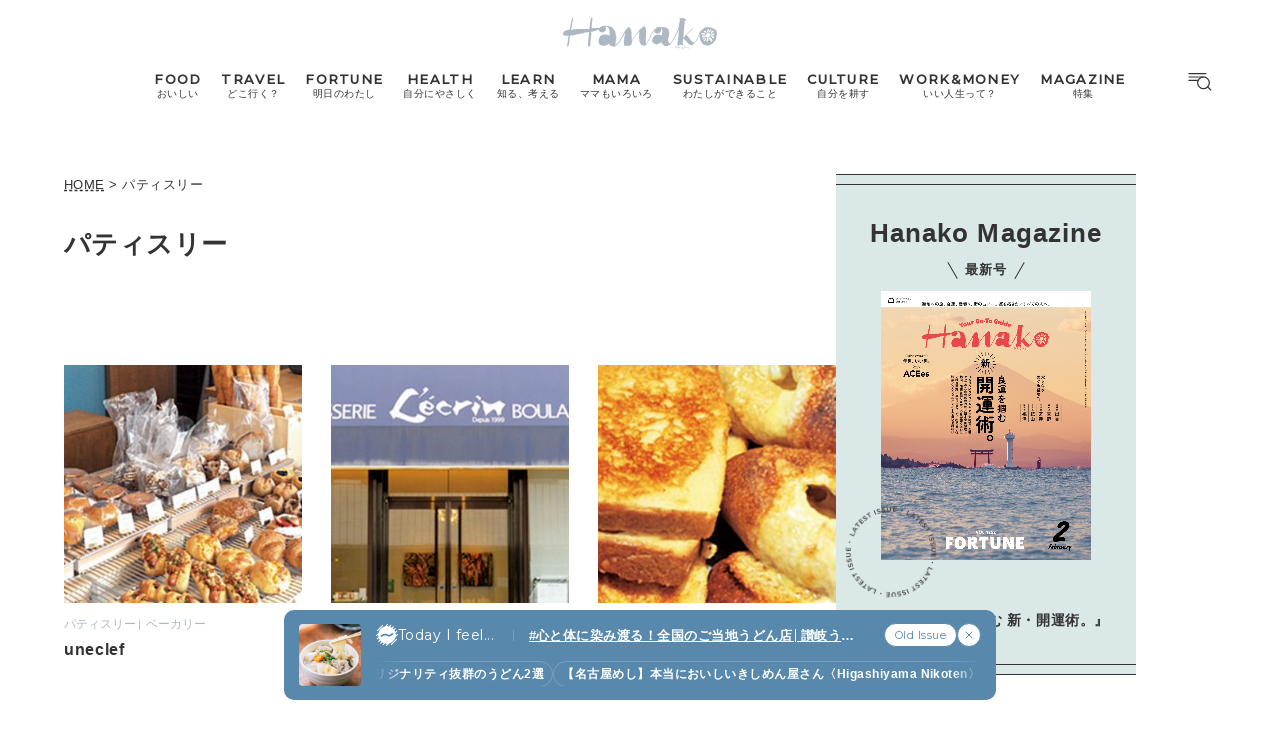

--- FILE ---
content_type: text/html; charset=UTF-8
request_url: https://hanako.tokyo/genre/patisserie/page/5/?who=friend
body_size: 22607
content:
<!doctype html>
<html lang="ja">

<head>
	<meta charset="utf-8" />
	<script>(function(w,d,s,l,i){w[l]=w[l]||[]; w[l].push({"gtm.start": new Date().getTime(),event:"gtm.js"}); var f=d.getElementsByTagName(s)[0],j=d.createElement(s),dl=l!="dataLayer"?"&l="+l:""; j.async=true; j.src="https://www.googletagmanager.com/gtm.js?id="+i+dl; f.parentNode.insertBefore(j,f);})(window,document,"script","dataLayer","GTM-TJ2BSMS");</script><title>パティスリー | Page 5 | Hanako Web</title>
<meta http-equiv="x-dns-prefetch-control" content="on">
<link rel="dns-prefetch" href="//img.hanako.tokyo" />
<link rel="dns-prefetch" href="//fonts.googleapis.com" />
<link rel="dns-prefetch" href="//www.google-analytics.com" />
<link rel="dns-prefetch" href="//www.googletagmanager.com" />
<link rel="dns-prefetch" href="//connect.facebook.net" />
<link rel='stylesheet' id='google-webfonts-css' href='//fonts.googleapis.com/css2?family=Montserrat:wght@400;500&display=swap' type='text/css' media='all' />
<link rel='stylesheet' id='main-style-css' href='https://hanako.tokyo/assets/main.css?v=1769105921&#038;ver=6.8.3' type='text/css' media='all' />
<script type="text/javascript" src="https://img.hanako.tokyo/core/js/jquery.min.js" id="jquery-js"></script>
<script type="text/javascript" src="https://img.hanako.tokyo/core/js/swiper.min.js" id="swiper-js"></script>
<meta name="copyright" content="2026 by Hanako Web"><meta name="robots" content="index, follow, noarchive"><meta name="robots" content="max-image-preview:large"><meta name="format-detection" content="telephone=no"><meta name="apple-mobile-web-app-capable" content="no"><meta name="apple-mobile-web-app-status-bar-style" content="black"><meta name="msapplication-config" content="none"/><meta name="viewport" content="width=device-width,initial-scale=1,minimum-scale=1,maximum-scale=1,user-scalable=no"><meta name="google" value="notranslate"><link rel="icon" type="image/png" href="https://img.hanako.tokyo/core/ico/favicon-16.png"><link rel="icon" type="image/svg+xml" href="https://img.hanako.tokyo/core/ico/favicon-16.svg"><link rel="apple-touch-icon" href="https://img.hanako.tokyo/core/ico/favicon-128.png"><meta name="theme-color" content="#adb8c3"/><link rel="canonical" href="https://hanako.tokyo/genre/patisserie/page/5/" /><link rel="alternate" type="application/rss+xml" title="Hanako Web" href="https://hanako.tokyo/feed/" /><meta property="og:url" content="https://hanako.tokyo/genre/patisserie/page/5/" /><meta property="og:title" content="パティスリー | Hanako Web | Page 5" /><meta property="og:description" content="「食・旅・学び・転機 (ウェルネス、お金、キャリア)」など、今だからこそ知っておきたい最新のライフスタイル情報をお届け。" /><meta property="og:image" content="https://img.hanako.tokyo/core/ico/favicon-512.png" /><meta property="og:updated_time" content="1565965924" /><meta property="og:site_name" content="Hanako Web" /><meta property="og:type" content="website" /><meta property="og:locale" content="ja_JP" /><meta name="twitter:card" content="summary_large_image" /><meta name="twitter:url" content="https://hanako.tokyo/genre/patisserie/page/5/" /><meta name="twitter:title" content="パティスリー | Hanako Web | Page 5" /><meta name="twitter:description" content="「食・旅・学び・転機 (ウェルネス、お金、キャリア)」など、今だからこそ知っておきたい最新のライフスタイル情報をお届け。" /><meta name="twitter:image" content="https://img.hanako.tokyo/core/ico/favicon-512.png" /><meta name="twitter:site" content="@hanako_magazine" /><meta name="twitter:widgets:csp" content="on" />				<meta name="google-site-verification" content="HRmurLwNu11oW21K9OyOKSL5Ci_U8r-h8laspbGOgYc" />
			<script type="application/javascript" src="//anymind360.com/js/4000/ats.js"></script>	<script async src="https://securepubads.g.doubleclick.net/tag/js/gpt.js"></script>
	<script>
		window.googletag = window.googletag || {
			cmd: []
		};
		googletag.cmd.push(function() {
			googletag.pubads().setTargeting("hn_page", "archive");
							googletag.pubads().setTargeting("hn_is_env", "production");

		googletag.pubads().enableSingleRequest();
		googletag.pubads().collapseEmptyDivs();
		googletag.enableServices();
		});
	</script>

		<style type="text/css">
		:root {
			--theme-color: #dbe8e8;
		}
	</style>
</head>

<body class="archive paged tax-genre term-patisserie term-1054 paged-5 wp-theme-hanako-2023 theme-color-4 genre" style="">
	<noscript><iframe src="https://www.googletagmanager.com/ns.html?id=GTM-TJ2BSMS" height="0" width="0" style="display:none;visibility:hidden"></iframe></noscript><aside class="ad hide-on-mobile" id="hn_pc-archive_billboard_header" data-ad-device="pc" data-ad-position="archive_billboard_header" data-ad-type="billboard"></aside><aside class="ad show-on-mobile" id="hn_sp-archive_rectangle_header" data-ad-device="sp" data-ad-position="archive_rectangle_header" data-ad-type="rectangle"></aside>
		<header class="common-header">
			<a class="common-header__logo" href="https://hanako.tokyo" rel="home">
				<svg viewbox="0 0 260 57">
					<use href="https://hanako.tokyo/img/ico/svg-theme.svg#hanako" />
				</svg>
			</a>

			<nav class="common-header__nav">
				<ul class="common-header__main-list">
					<li class="common-header__main-list-li">
						<a href="/food/">
							<div class="common-header__main-list-li-wrapper">
								<div class="name-en ff-montserrat">FOOD</div>
								<div class="name-ja">おいしい</div>
							</div>
						</a>
					</li>
					<li class="common-header__main-list-li">
						<a href="/travel/">
							<div class="common-header__main-list-li-wrapper">
								<div class="name-en ff-montserrat">TRAVEL</div>
								<div class="name-ja">どこ行く？</div>
							</div>
						</a>
					</li>
					<li class="common-header__main-list-li">
						<a href="/fortune/">
							<div class="common-header__main-list-li-wrapper">
								<div class="name-en ff-montserrat">FORTUNE</div>
								<div class="name-ja">明日のわたし</div>
							</div>
						</a>
						<ul class="common-header__sub-list">
							<li class="common-header__sub-list-li">
								<a href="/fortune/horoscope/">
									<div class="title">
										[12星座別] Weekly Holoscope
									</div>
								</a>
							</li>
							<li class="common-header__sub-list-li">
								<a href="/fortune/love-horoscope/">
									<div class="title">
										[12星座別] Monthly Holoscope
									</div>
								</a>
							</li>
							<li class="common-header__sub-list-li">
								<a href="/tags/neo-venus-maria/">
									<div class="title">
										女神まり愛の<br>タロットメッセージ
									</div>
								</a>
							</li>
							<li class="common-header__sub-list-li">
								<a href="/fortune/sanmeigaku/">
									<div class="title">
										[算命学] 星読みハナコの月巡り
									</div>
								</a>
							</li>
						</ul>
					</li>
					<li class="common-header__main-list-li">
						<a href="/health/">
							<div class="common-header__main-list-li-wrapper">
								<div class="name-en ff-montserrat">HEALTH</div>
								<div class="name-ja">自分にやさしく</div>
							</div>
						</a>
					</li>
					<li class="common-header__main-list-li">
						<a href="/learn/">
							<div class="common-header__main-list-li-wrapper">
								<div class="name-en ff-montserrat">LEARN</div>
								<div class="name-ja">知る、考える</div>
							</div>
						</a>
					</li>
					<li class="common-header__main-list-li">
						<a href="/mama/">
							<div class="common-header__main-list-li-wrapper">
								<div class="name-en ff-montserrat">MAMA</div>
								<div class="name-ja">ママもいろいろ</div>
							</div>
						</a>
					</li>
					<li class="common-header__main-list-li">
						<a href="/sustainable/">
							<div class="common-header__main-list-li-wrapper">
								<div class="name-en ff-montserrat">SUSTAINABLE</div>
								<div class="name-ja">わたしができること</div>
							</div>
						</a>
					</li>
					<li class="common-header__main-list-li">
						<a href="/culture/">
							<div class="common-header__main-list-li-wrapper">
								<div class="name-en ff-montserrat">CULTURE</div>
								<div class="name-ja">自分を耕す</div>
							</div>
						</a>
					</li>
					<li class="common-header__main-list-li">
						<a href="/work-money/">
							<div class="common-header__main-list-li-wrapper">
								<div class="name-en ff-montserrat">WORK&MONEY</div>
								<div class="name-ja">いい人生って？</div>
							</div>
						</a>
					</li>
					<li class="common-header__main-list-li">
						<a href="/tags/special/">
							<div class="common-header__main-list-li-wrapper">
								<div class="name-en ff-montserrat">MAGAZINE</div>
								<div class="name-ja">特集</div>
							</div>
						</a>
													<ul class="common-header__sub-list">
																	<li class="common-header__sub-list-li">
										<a href="/tags/202602-special-fortune/">
											<div class="title">
												2026年2月号「良運を掴む 新・開運術。」											</div>
										</a>
									</li>
																	<li class="common-header__sub-list-li">
										<a href="/tags/202601-special-cat/">
											<div class="title">
												2026年1月号「猫がいれば、幸せ」											</div>
										</a>
									</li>
																	<li class="common-header__sub-list-li">
										<a href="/tags/202512-special-new-drinking/">
											<div class="title">
												2025年12月号「お酒の新常識。」											</div>
										</a>
									</li>
																	<li class="common-header__sub-list-li">
										<a href="/tags/202511-special-ginza/">
											<div class="title">
												2025年11月号「大銀座物語。」											</div>
										</a>
									</li>
																	<li class="common-header__sub-list-li">
										<a href="/tags/202510-special-kyoto/">
											<div class="title">
												2025年10月号「京都の奥ゆき。」											</div>
										</a>
									</li>
																	<li class="common-header__sub-list-li">
										<a href="/tags/202509-special-art-trip/">
											<div class="title">
												2025年9月号「ムーミンと、夏のアート旅。」											</div>
										</a>
									</li>
																	<li class="common-header__sub-list-li">
										<a href="/tags/202508-special-okinawa/">
											<div class="title">
												2025年8月号「あなたの知らない沖縄。」											</div>
										</a>
									</li>
																	<li class="common-header__sub-list-li">
										<a href="/tags/202507-special-yokohama/">
											<div class="title">
												2025年7月号「横浜は、もっと楽しい。」											</div>
										</a>
									</li>
																	<li class="common-header__sub-list-li">
										<a href="/tags/202506-special-kissa/">
											<div class="title">
												2025年6月号「あの喫茶店に帰りたい。」											</div>
										</a>
									</li>
																	<li class="common-header__sub-list-li">
										<a href="/tags/202505-special-learn/">
											<div class="title">
												2025年5月号「人生を拓く、学びの教科書。」											</div>
										</a>
									</li>
															</ul>
											</li>
				</ul>
			</nav>

			<div class="common-header__nav-button">
				<button class="header-menu-button js-toggle-header" data-toggle="header-menu">
    <svg class="icon open" xmlns="http://www.w3.org/2000/svg" width="37.987" height="29.369" viewBox="0 0 37.987 29.369">
        <g transform="translate(1 1)">
            <path class="circle" data-name="Path 430" d="M23.53,14.015A9.515,9.515,0,1,1,14.015,4.5a9.515,9.515,0,0,1,9.515,9.515Z" transform="translate(9.664 1.045)" stroke-linecap="round" stroke-linejoin="round" stroke-width="2" />
            <path id="Path_431" data-name="Path 431" d="M30.149,30.149l-5.174-5.174" transform="translate(5.424 -3.195)" stroke-linecap="round" stroke-linejoin="round" stroke-width="2" />
            <line id="Line_76" data-name="Line 76" x2="27.642" stroke-linecap="round" stroke-width="2" />
            <path id="Path_432" data-name="Path 432" d="M0,0H22.952" transform="translate(0 5.545)" stroke-linecap="round" stroke-width="2" />
            <path id="Path_433" data-name="Path 433" d="M0,0H14.786" transform="translate(0 11.091)" stroke-linecap="round" stroke-width="2" />
        </g>
    </svg>

    <svg class="icon close" width="23.058" height="23.058" viewBox="0 0 23.058 23.058">
        <g transform="translate(-328.473 -794.788)">
            <line id="Line_66" data-name="Line 66" y1="21.05" x2="21.05" transform="translate(329.477 795.792)" stroke-linecap="round" stroke-width="1.42" />
            <line id="Line_67" data-name="Line 67" x1="21.05" y1="21.05" transform="translate(329.477 795.792)" stroke-linecap="round" stroke-width="1.42" />
        </g>
    </svg>

</button>			</div>
		</header>

		<div class="header-menu-bg header-menu-close"></div>
		<nav class="header-menu">
			<div class="header-menu__inner">
				<div class="header-menu__main">
					<a class="header-menu__logo" href="https://hanako.tokyo" rel="home">
						<svg viewbox="0 0 260 57">
							<use href="https://hanako.tokyo/img/ico/svg-theme.svg#hanako" />
						</svg>
					</a>

					<div class="header-menu__search">
						<form method="get" action="https://hanako.tokyo">
							<input value="" name="search" type="text" maxlength="99" placeholder="キーワードを入力してください">
							<button>
								<svg viewbox="0 0 22 22">
									<use href="https://hanako.tokyo/img/ico/svg-theme.svg#search" />
								</svg>
							</button>
						</form>
					</div>

											<div class="header-menu__tags">
							<div class="label ff-montserrat">POPULAR TAGS</div>
							<ul>
																	<li>
										<a class="tracking" href="/tags/souvenir/" rel="tag" data-name="click" data-event="popular-tags" data-label="popular-tag-1">
											#手土産										</a>
									</li>
																	<li>
										<a class="tracking" href="/tags/cream-puff/" rel="tag" data-name="click" data-event="popular-tags" data-label="popular-tag-2">
											#シュークリーム										</a>
									</li>
																	<li>
										<a class="tracking" href="/tags/bread/" rel="tag" data-name="click" data-event="popular-tags" data-label="popular-tag-3">
											#パン										</a>
									</li>
																	<li>
										<a class="tracking" href="/tags/cafe/" rel="tag" data-name="click" data-event="popular-tags" data-label="popular-tag-4">
											#カフェ										</a>
									</li>
																	<li>
										<a class="tracking" href="/tags/breakfast/" rel="tag" data-name="click" data-event="popular-tags" data-label="popular-tag-5">
											#朝ごはん										</a>
									</li>
																	<li>
										<a class="tracking" href="/tags/good-luck/" rel="tag" data-name="click" data-event="popular-tags" data-label="popular-tag-6">
											#開運										</a>
									</li>
																	<li>
										<a class="tracking" href="/tags/tokyo-station/" rel="tag" data-name="click" data-event="popular-tags" data-label="popular-tag-7">
											#東京駅										</a>
									</li>
																	<li>
										<a class="tracking" href="/tags/ginza/" rel="tag" data-name="click" data-event="popular-tags" data-label="popular-tag-8">
											#銀座										</a>
									</li>
																	<li>
										<a class="tracking" href="/tags/nihonbashi/" rel="tag" data-name="click" data-event="popular-tags" data-label="popular-tag-9">
											#日本橋										</a>
									</li>
																	<li>
										<a class="tracking" href="/tags/nakameguro/" rel="tag" data-name="click" data-event="popular-tags" data-label="popular-tag-10">
											#中目黒										</a>
									</li>
																	<li>
										<a class="tracking" href="/tags/%e5%90%89%e7%a5%a5%e5%af%ba/" rel="tag" data-name="click" data-event="popular-tags" data-label="popular-tag-11">
											#吉祥寺										</a>
									</li>
																	<li>
										<a class="tracking" href="/tags/yokohama/" rel="tag" data-name="click" data-event="popular-tags" data-label="popular-tag-12">
											#横浜										</a>
									</li>
																	<li>
										<a class="tracking" href="/tags/kyoto/" rel="tag" data-name="click" data-event="popular-tags" data-label="popular-tag-13">
											#京都										</a>
									</li>
															</ul>
						</div>
					
					<div class="header-menu__categories">
						<div class="label ff-montserrat">10 CATEGORIES</div>
						<ul class="header-menu__main-list">
							<li class="header-menu__main-list-li">
								<a href="/food/">
									<div class="header-menu__main-list-wrapper">
										<img class="list__img" src="https://img.hanako.tokyo/category/food.png" alt="FOOD">
										<div>
											<div class="name-en ff-montserrat">FOOD</div>
											<div class="name-ja">おいしい</div>
										</div>
									</div>
								</a>
							</li>
							<li class="header-menu__main-list-li">
								<a href="/travel/">
									<div class="header-menu__main-list-wrapper">
										<img class="list__img" src="https://img.hanako.tokyo/category/travel.png" alt="TRAVEL">
										<div>
											<div class="name-en ff-montserrat">TRAVEL</div>
											<div class="name-ja">どこ行く？</div>
										</div>
									</div>
								</a>
							</li>
							<li class="header-menu__main-list-li">
								<div class="header-menu__main-list-wrapper accordion">
									<img class="list__img" src="https://img.hanako.tokyo/category/fortune.png" alt="FORTUNE">
									<a href="/fortune/">
										<div>
											<div class="name-en ff-montserrat">FORTUNE</div>
											<div class="name-ja">明日のわたし</div>
										</div>
									</a>
									<input id="menu-fortune" class="accordion__input" type="checkbox">
									<label class="accordion__button" for="menu-fortune">
										<span></span>
									</label>
									<div class="header-menu__sub-list-wrapper accordion__content">
										<ul class="header-menu__sub-list">
											<li class="header-menu__sub-list-li">
												<a href="https://hanako.tokyo/fortune/horoscope/">
													<div class="title">
														[12星座別] Weekly Holoscope
													</div>
												</a>
											</li>
											<li class="header-menu__sub-list-li">
												<a href="https://hanako.tokyo/fortune/love-horoscope/">
													<div class="title">
														[12星座別] Monthly Love Holoscope
													</div>
												</a>
											</li>
											<li class="header-menu__sub-list-li">
												<a href="https://hanako.tokyo/tags/neo-venus-maria/">
													<div class="title">
														女神まり愛のタロットメッセージ
													</div>
												</a>
											</li>
											<li class="header-menu__sub-list-li">
												<a href="https://hanako.tokyo/fortune/sanmeigaku/">
													<div class="title">
														算命学がわかる今月のあなた
													</div>
												</a>
											</li>
										</ul>
									</div>
								</div>
							</li>
							<li class="header-menu__main-list-li">
								<a href="/health/">
									<div class="header-menu__main-list-wrapper">
										<img class="list__img" src="https://img.hanako.tokyo/category/health.png" alt="HEALTH">
										<div>
											<div class="name-en ff-montserrat">HEALTH</div>
											<div class="name-ja">自分にやさしく</div>
										</div>
									</div>
								</a>
							</li>
							<li class="header-menu__main-list-li">
								<a href="/learn/">
									<div class="header-menu__main-list-wrapper">
										<img class="list__img" src="https://img.hanako.tokyo/category/learn.png" alt="LEARN">
										<div>
											<div class="name-en ff-montserrat">LEARN</div>
											<div class="name-ja">知る、考える</div>
										</div>
									</div>
								</a>
							</li>
							<li class="header-menu__main-list-li">
								<a href="/mama/">
									<div class="header-menu__main-list-wrapper">
										<img class="list__img" src="https://img.hanako.tokyo/category/mama.png" alt="MAMA">
										<div>
											<div class="name-en ff-montserrat">MAMA</div>
											<div class="name-ja">ママもいろいろ</div>
										</div>
									</div>
								</a>
							</li>
							<li class="header-menu__main-list-li">
								<a href="/sustainable/">
									<div class="header-menu__main-list-wrapper">
										<img class="list__img" src="https://img.hanako.tokyo/category/sustainable.png" alt="SUSTAINABLE">
										<div>
											<div class="name-en ff-montserrat">SUSTAINABLE</div>
											<div class="name-ja">わたしができること </div>
										</div>
									</div>
								</a>
							</li>
							<li class="header-menu__main-list-li">
								<a href="/culture/">
									<div class="header-menu__main-list-wrapper">
										<img class="list__img" src="https://img.hanako.tokyo/category/culture.png" alt="SUSTAINABLE">
										<div>
											<div class="name-en ff-montserrat">CULTURE</div>
											<div class="name-ja">自分を耕す</div>
										</div>
									</div>
								</a>
							</li>
							<li class="header-menu__main-list-li">
								<a href="/work-money/">
									<div class="header-menu__main-list-wrapper">
										<img class="list__img" src="https://img.hanako.tokyo/category/work-money.png" alt="SUSTAINABLE">
										<div>
											<div class="name-en ff-montserrat">WORK&MONEY</div>
											<div class="name-ja">いい人生って？</div>
										</div>
									</div>
								</a>
							</li>

							<li class="header-menu__main-list-li">
								<div class="header-menu__main-list-wrapper accordion">
									<img class="list__img" src="https://img.hanako.tokyo/category/special.png" alt="MAGAZINE">
									<a href="/tags/special/">
										<div>
											<div class="name-en ff-montserrat">MAGAZINE</div>
											<div class="name-ja">特集</div>
										</div>
									</a>

									<input id="menu-special" class="accordion__input" type="checkbox">
									<label class="accordion__button" for="menu-special">
										<span></span>
									</label>
									<div class="header-menu__sub-list-wrapper accordion__content">
										<ul class="header-menu__sub-list">
																							<li class="header-menu__sub-list-li">
													<a href="/tags/202602-special-fortune/">
														<div class="title">
															2026年2月号「良運を掴む 新・開運術。」														</div>
													</a>
												</li>
																							<li class="header-menu__sub-list-li">
													<a href="/tags/202601-special-cat/">
														<div class="title">
															2026年1月号「猫がいれば、幸せ」														</div>
													</a>
												</li>
																							<li class="header-menu__sub-list-li">
													<a href="/tags/202512-special-new-drinking/">
														<div class="title">
															2025年12月号「お酒の新常識。」														</div>
													</a>
												</li>
																							<li class="header-menu__sub-list-li">
													<a href="/tags/202511-special-ginza/">
														<div class="title">
															2025年11月号「大銀座物語。」														</div>
													</a>
												</li>
																							<li class="header-menu__sub-list-li">
													<a href="/tags/202510-special-kyoto/">
														<div class="title">
															2025年10月号「京都の奥ゆき。」														</div>
													</a>
												</li>
																							<li class="header-menu__sub-list-li">
													<a href="/tags/202509-special-art-trip/">
														<div class="title">
															2025年9月号「ムーミンと、夏のアート旅。」														</div>
													</a>
												</li>
																							<li class="header-menu__sub-list-li">
													<a href="/tags/202508-special-okinawa/">
														<div class="title">
															2025年8月号「あなたの知らない沖縄。」														</div>
													</a>
												</li>
																							<li class="header-menu__sub-list-li">
													<a href="/tags/202507-special-yokohama/">
														<div class="title">
															2025年7月号「横浜は、もっと楽しい。」														</div>
													</a>
												</li>
																							<li class="header-menu__sub-list-li">
													<a href="/tags/202506-special-kissa/">
														<div class="title">
															2025年6月号「あの喫茶店に帰りたい。」														</div>
													</a>
												</li>
																							<li class="header-menu__sub-list-li">
													<a href="/tags/202505-special-learn/">
														<div class="title">
															2025年5月号「人生を拓く、学びの教科書。」														</div>
													</a>
												</li>
																					</ul>
									</div>
								</div>
							</li>
						</ul>
					</div>

					<div class="header-menu__books">
						<ul>
							<li>
								<a href="/book-cat/magazine/" class="tracking" data-event="menu-book">
									<svg viewBox="0 0 24 24">
										<use href="https://hanako.tokyo/img/ico/svg-theme.svg#magazine"></use>
									</svg>
									<div class="name ff-montserrat">MAGAZINE</div>
								</a>
							</li>
							<li>
								<a href="/book-cat/mook/" class="tracking" data-event="menu-book">
									<svg viewBox="0 0 24 24">
										<use href="https://hanako.tokyo/img/ico/svg-theme.svg#mook"></use>
									</svg>
									<div class="name ff-montserrat">MOOK</div>
								</a>
							</li>
						</ul>
					</div>

					<div class="header-menu__sns">
						<div class="label ff-montserrat">FOLLOW US!</div>
						<ul>
							<li class="instagram"><a href="https://www.instagram.com/hanako_magazine/" class="tracking" data-name="sns_follow_click" data-event="sns-follow-instagram" aria-label="Follow on Instagram" target="_blank"><svg viewbox="0 0 24 24"><use href="https://hanako.tokyo/img/ico/svg-social.svg#instagram" /></use></svg></a></li><li class="facebook"><a href="https://www.facebook.com/hanakomagazine/" class="tracking" data-name="sns_follow_click" data-event="sns-follow-facebook" aria-label="Follow on Facebook" target="_blank"><svg viewbox="0 0 24 24"><use href="https://hanako.tokyo/img/ico/svg-social.svg#facebook" /></use></svg></a></li><li class="twitter"><a href="https://twitter.com/hanako_magazine" class="tracking" data-name="sns_follow_click" data-event="sns-follow-twitter" aria-label="Follow on Twitter" target="_blank"><svg viewbox="0 0 24 24"><use href="https://hanako.tokyo/img/ico/svg-social.svg#twitter" /></use></svg></a></li><li class="pinterest"><a href="https://www.pinterest.com/hanakomagofficial" class="tracking" data-name="sns_follow_click" data-event="sns-follow-pinterest" aria-label="Follow on Pinterest" target="_blank"><svg viewbox="0 0 24 24"><use href="https://hanako.tokyo/img/ico/svg-social.svg#pinterest" /></use></svg></a></li><li class="line"><a href="https://page.line.me/?accountId=457dchvo" class="tracking" data-name="sns_follow_click" data-event="sns-follow-line" aria-label="Follow on Line" target="_blank"><svg viewbox="0 0 24 24"><use href="https://hanako.tokyo/img/ico/svg-social.svg#line" /></use></svg></a></li><li class="threads"><a href="https://www.threads.net/@hanako_magazine" class="tracking" data-name="sns_follow_click" data-event="sns-follow-threads" aria-label="Follow on Threads" target="_blank"><svg viewbox="0 0 24 24"><use href="https://hanako.tokyo/img/ico/svg-social.svg#threads" /></use></svg></a></li><li class="search tracking"><a href="javascript:void(0);" data-name="sns_follow_click" data-event="sns-follow-search" class="modal-open"><i class="fa fa-search"></i></a></li>						</ul>
					</div>
				</div>

				<div class="header-menu__copyright">
					©︎1945-2026 by Magazine House Co., Ltd.(Tokyo)
				</div>
			</div>
			<div class="header-menu__button">
				<button class="header-menu-button js-toggle-header" data-toggle="header-menu">
    <svg class="icon open" xmlns="http://www.w3.org/2000/svg" width="37.987" height="29.369" viewBox="0 0 37.987 29.369">
        <g transform="translate(1 1)">
            <path class="circle" data-name="Path 430" d="M23.53,14.015A9.515,9.515,0,1,1,14.015,4.5a9.515,9.515,0,0,1,9.515,9.515Z" transform="translate(9.664 1.045)" stroke-linecap="round" stroke-linejoin="round" stroke-width="2" />
            <path id="Path_431" data-name="Path 431" d="M30.149,30.149l-5.174-5.174" transform="translate(5.424 -3.195)" stroke-linecap="round" stroke-linejoin="round" stroke-width="2" />
            <line id="Line_76" data-name="Line 76" x2="27.642" stroke-linecap="round" stroke-width="2" />
            <path id="Path_432" data-name="Path 432" d="M0,0H22.952" transform="translate(0 5.545)" stroke-linecap="round" stroke-width="2" />
            <path id="Path_433" data-name="Path 433" d="M0,0H14.786" transform="translate(0 11.091)" stroke-linecap="round" stroke-width="2" />
        </g>
    </svg>

    <svg class="icon close" width="23.058" height="23.058" viewBox="0 0 23.058 23.058">
        <g transform="translate(-328.473 -794.788)">
            <line id="Line_66" data-name="Line 66" y1="21.05" x2="21.05" transform="translate(329.477 795.792)" stroke-linecap="round" stroke-width="1.42" />
            <line id="Line_67" data-name="Line 67" x1="21.05" y1="21.05" transform="translate(329.477 795.792)" stroke-linecap="round" stroke-width="1.42" />
        </g>
    </svg>

</button>			</div>
		</nav>
		<div class="common-fixed-bottom">
		
        <div class="overlay-wrapper">
            <div class="overlay">
                <input class="overlay__input" id="overlay" type="checkbox">
                <div class="overlay__inner">
                    <div class="overlay__header">
                        <a class="overlay__icon tracking" href="https://zutool.onelink.me/z1q3/a6ody17b" target="_blank" data-name="click" data-event="today-i-feel" data-label="zutool">
                            <svg xmlns="http://www.w3.org/2000/svg" width="22" height="22" viewBox="0 0 100 100">
                                <g transform="rotate(0 50 50)">
                                <rect x="40" y="2" rx="10" ry="10" width="20" height="20" fill="currentColor">
                                    <animate attributeName="opacity" values="1;0" keyTimes="0;1" dur="1.3333333333333333s" begin="-1.1666666666666667s" repeatCount="indefinite"></animate>
                                </rect>
                                </g><g transform="rotate(45 50 50)">
                                <rect x="40" y="2" rx="10" ry="10" width="20" height="20" fill="currentColor">
                                    <animate attributeName="opacity" values="1;0" keyTimes="0;1" dur="1.3333333333333333s" begin="-1s" repeatCount="indefinite"></animate>
                                </rect>
                                </g><g transform="rotate(90 50 50)">
                                <rect x="40" y="2" rx="10" ry="10" width="20" height="20" fill="currentColor">
                                    <animate attributeName="opacity" values="1;0" keyTimes="0;1" dur="1.3333333333333333s" begin="-0.8333333333333334s" repeatCount="indefinite"></animate>
                                </rect>
                                </g><g transform="rotate(135 50 50)">
                                <rect x="40" y="2" rx="10" ry="10" width="20" height="20" fill="currentColor">
                                    <animate attributeName="opacity" values="1;0" keyTimes="0;1" dur="1.3333333333333333s" begin="-0.6666666666666666s" repeatCount="indefinite"></animate>
                                </rect>
                                </g><g transform="rotate(180 50 50)">
                                <rect x="40" y="2" rx="10" ry="10" width="20" height="20" fill="currentColor">
                                    <animate attributeName="opacity" values="1;0" keyTimes="0;1" dur="1.3333333333333333s" begin="-0.5s" repeatCount="indefinite"></animate>
                                </rect>
                                </g><g transform="rotate(225 50 50)">
                                <rect x="40" y="2" rx="10" ry="10" width="20" height="20" fill="currentColor">
                                    <animate attributeName="opacity" values="1;0" keyTimes="0;1" dur="1.3333333333333333s" begin="-0.3333333333333333s" repeatCount="indefinite"></animate>
                                </rect>
                                </g><g transform="rotate(270 50 50)">
                                <rect x="40" y="2" rx="10" ry="10" width="20" height="20" fill="currentColor">
                                    <animate attributeName="opacity" values="1;0" keyTimes="0;1" dur="1.3333333333333333s" begin="-0.16666666666666666s" repeatCount="indefinite"></animate>
                                </rect>
                                </g><g transform="rotate(315 50 50)">
                                <rect x="40" y="2" rx="10" ry="10" width="20" height="20" fill="currentColor">
                                    <animate attributeName="opacity" values="1;0" keyTimes="0;1" dur="1.3333333333333333s" begin="0s" repeatCount="indefinite"></animate>
                                </rect>
                                </g>
                            </svg>
                        </a>
                        <label class="overlay__label ff-montserrat" for="overlay">
                            Today I feel...
                        </label>
                    </div>
                    <a class="overlay__thumb tracking" href="https://hanako.tokyo/food/489872/" data-name="click" data-event="today-i-feel" data-label="thumbnail">
                        <picture class="overlay__picture">
                            <img class="overlay__img" src="https://img.hanako.tokyo/2026/01/16225721/2faed363d66d4e414e655fc2dcfa0ed6-1-750x750.jpg" alt="心と体に染み渡る！全国のご当地うどん店│讃岐うどんの香川で食べる冬限定の名物うどんなど7選">
                        </picture>
                    </a>
                    <div class="overlay__tag">
                        <a class="overlay__tag-a tracking" href="https://hanako.tokyo/food/489872/" data-name="click" data-event="today-i-feel" data-label="hashtag">#心と体に染み渡る！全国のご当地うどん店│讃岐うどんの香川で食べる冬限定の名物うどんなど7選 (7)</a>
                    </div>
                    <div class="overlay__list marquee">
                        <div class="overlay__list-container marquee-container">
                            <div class="overlay__list-inner marquee-inner"><a class="overlay__list-a tracking" href="https://hanako.tokyo/food/452474/" data-name="click" data-event="today-i-feel" data-label="post-1">
                            【京都】オリジナリティ抜群のうどん2選
                        </a><a class="overlay__list-a tracking" href="https://hanako.tokyo/travel/406998/" data-name="click" data-event="today-i-feel" data-label="post-2">
                            【名古屋めし】本当においしいきしめん屋さん〈Higashiyama Nikoten〉
                        </a><a class="overlay__list-a tracking" href="https://hanako.tokyo/travel/407102/" data-name="click" data-event="today-i-feel" data-label="post-3">
                            【三重】伊勢神宮のお膝元で伊勢うどんの名店〈山口屋〉へ
                        </a><a class="overlay__list-a tracking" href="https://hanako.tokyo/travel/406338/" data-name="click" data-event="today-i-feel" data-label="post-4">
                            【長野県・上田市エリア】地元民なら一度は食べてる「馬肉うどん」
                        </a><a class="overlay__list-a tracking" href="https://hanako.tokyo/travel/406852/" data-name="click" data-event="today-i-feel" data-label="post-5">
                            【山梨県】郷土料理「吉田のうどん」は〈桜井うどん〉で決まり！
                        </a><a class="overlay__list-a tracking" href="https://hanako.tokyo/travel/407498/" data-name="click" data-event="today-i-feel" data-label="post-6">
                            【香川】讃岐うどんだけじゃない！冬限定「しっぽくうどん」
                        </a><a class="overlay__list-a tracking" href="https://hanako.tokyo/travel/408542/" data-name="click" data-event="today-i-feel" data-label="post-7">
                            うどん処の愛知で人気急上昇の「もろこしうどん」
                        </a>
                        </div>
                    </div>
                </div>
                <ul class="overlay__buttons">
                    <li class="overlay__button-li overlay__button-list">
                        <a class="overlay__button tracking" href="/custom_options/today-i-feel/" data-name="click" data-event="today-i-feel" data-label="archive">
                            <svg class="is-mobile" width="10" height="8" viewBox="0 0 10 8">
                                <path d="M0.833496 0.800049H9.16683" stroke-linecap="round" stroke-linejoin="round" stroke="currentColor" />
                                <path d="M9.16683 4H0.833496" stroke-linecap="round" stroke-linejoin="round" stroke="currentColor" />
                                <path d="M0.833496 7.19995H9.16683" stroke-linecap="round" stroke-linejoin="round" stroke="currentColor" />
                            </svg>
                            <span class="ff-montserrat is-desktop">
                                Old Issue
                            </span>
                        </a>
                    </li>
                    <li class="overlay__button-li overlay__button-toggle">
                        <label class="overlay__button" for="overlay">
                            <svg width="8" height="8" viewBox="0 0 8 8" fill="none" xmlns="http://www.w3.org/2000/svg">
                            <path d="M1 7L6.99999 1.00001" stroke="currentColor" stroke-linecap="round"/>
                            <path d="M7.00049 7L1.00049 1.00001" stroke="currentColor" stroke-linecap="round"/>
                            </svg>
                        </label>
                    </li>
                </ul>
            </div>
        </div>
    </div>		<aside class="ad show-on-mobile" id="hn_sp-archive_overlay" data-ad-device="sp" data-ad-position="archive_overlay" data-ad-type="overlay"></aside>	</div>
	<main id="top"><section class="category clearfix index-php"><div class="breadcrumbs"><a href="/" data-event-action="banner_click" data-event-category="breadcrumbs" data-event-label="HOME">HOME</a> > パティスリー</div><section class="taxonomy-head"><div><h1 class="category scroll-fade-in">パティスリー</h1></div></section><ul class="ul-grid"><li><a class="post hover-zoom scroll-fade-in post-shop" href="https://hanako.tokyo/shop/14620/"><span class="thumbnail"><img width="400" height="400" src="https://img.hanako.tokyo/2017/09/DMA-DSC_0868_s-300x300.jpg" class="attachment-thumbnail size-thumbnail" alt="DMA-DSC_0868_s" decoding="async" title="DMA-DSC_0868_s" /></span><span class="meta"><span class="tagline"><i>パティスリー</i> <i>ベーカリー</i> </span><span class="title">uneclef</span><span class="excerpt hide">トロペジェンヌは誘惑する。ふとした瞬間にまた食べたいと思いだし、せつない気分にさせる。むにゅにゅと動くやわらかなブリオッシュ。サンドされたミルククリームの甘さがじーんと喉にまとわり、イチゴジャムの酸味は激しく響く。酸味と甘さに感覚が引き裂かれるゆえに、えも言われぬ快楽がやってくるのだ。あるいはデーツとバターのサンドイッチ。ねっとりとしたデーツがバターといっしょにとろけいく狂おしさ。その甘さはクルミとカンパーニュ生地の香ばしさとマリアージュを見せる。どのパンにも巧みなバランス感覚があり、それが味覚の飛行航跡を美しいものにしているのだ。
店内にはカウンターが2席、テーブルが8席。ドリンクは自家製果実シロップのソーダ500円など。クッキー各 種 250円〜。</span></span></a></li><li><a class="post hover-zoom scroll-fade-in post-shop" href="https://hanako.tokyo/shop/14609/"><span class="thumbnail"><img width="400" height="400" src="https://img.hanako.tokyo/2017/09/DMA-DSC_2494_028_s-300x300.jpg" class="attachment-thumbnail size-thumbnail" alt="DMA-DSC_2494_028_s" decoding="async" fetchpriority="high" title="DMA-DSC_2494_028_s" /></span><span class="meta"><span class="tagline"><i>パティスリー</i> <i>ベーカリー</i> </span><span class="title">BOULANGERIE L’écrin</span><span class="excerpt hide">おしゃれの達人とは、フォーマルに決めるところと、遊んでインパクトを与えるところの絶妙なバランスを極めている人ではないか。コックコートを脱いでもおしゃれな割田健一シェフのパンを見て思う。
たとえば、ハラペーニョとチーズ。
ぷるぷるしっとりの生地からまるで青い稲妻のように出現するハラペーニョ。辛みがつーんと襲ったかと思うと、次の瞬間チーズの甘い癒しが訪れる。
シトロンのチャバタ。
レモンが入ったオリーブオイル入り生地にレモンピール。レモンの風味がさわやかな風となって口中を満たす中、甘くほろ苦いピールをときどき噛む。快楽を求め一口もう一口と食べ進めさせずにおかない趣向の小憎らしさ。つまり、レカンの魅力とは圧倒的な「やられた感」なのだ。
パンの最終焼き上がりは20:00。併設の〈ロテスリーレカン〉では、ここで焼いたパンも食べることができる。マカロンやフィナンシェなどのパティスリーも。</span></span></a></li><li><a class="post hover-zoom scroll-fade-in post-shop" href="https://hanako.tokyo/shop/14598/"><span class="thumbnail"><img width="400" height="400" src="https://img.hanako.tokyo/2017/09/DMA-DSC_7702_s-300x300.jpg" class="attachment-thumbnail size-thumbnail" alt="DMA-DSC_7702_s" decoding="async" title="DMA-DSC_7702_s" /></span><span class="meta"><span class="tagline"><i>カフェバー</i> <i>パティスリー</i> <i>ベーカリー</i> </span><span class="title">TRASPARENTE</span><span class="excerpt hide">イタリアのトラットリアでパティスリーのシェフも務めた森シェフ。店は色彩とモダンな形に満ちている。その代表はグラノ。形は曲線的にうねり、枝豆のドットがちりばめられたデザインは確かにイタリアン。ベーコンの旨味と塩が、枝豆の青々しさへ伝染し、噛みごたえある生地はスルメのようにかじりつく快感を生む。仕事帰り、ワインとともに楽しみたい、中目黒的なパン。あるいは、カーニにあるクランベリーの目にしみるピンク。アイシングの甘さとクランベリーの酸味が口の中で火花を散らしあい、じんじんさせる。静かにして熱い森シェフにとって、ただスタイリッシュな店だと思われるのは本意ではない。地元密着を目指し、食パンを安価に抑える。国産小麦を使ったプリマベーラ。麦の香りと、ミルクの甘さ、なめらかさという、両立しがたい２つを兼ね備える秀逸な食パンだ。
取り置き可。店内には常時70種のパンがそろうほか、ケーキなどの生菓子も並んでいる。イートインではビールとともに。学芸大学に２号店も。</span></span></a></li><li><a class="post hover-zoom scroll-fade-in post-shop" href="https://hanako.tokyo/shop/14590/"><span class="thumbnail"><img width="400" height="400" src="https://img.hanako.tokyo/2017/09/DMA-DSC_7669_s-300x300.jpg" class="attachment-thumbnail size-thumbnail" alt="DMA-DSC_7669_s" decoding="async" title="DMA-DSC_7669_s" /></span><span class="meta"><span class="tagline"><i>カフェ</i> <i>パティスリー</i> <i>ベーカリー</i> </span><span class="title">IL PLEUT SUR LA SEINE</span><span class="excerpt hide">しっかり素材の味がして、かつ上品に着地する。
たとえばクロワッサン。バター感はやさしく、なのにコクがあり、のびやか。弓田さんが修業したパリで、焼きたてを店に出そうとして思わず自分で食べてしまうほどおいしかったクロワッサンを、素材の差を超え日本で再現しようという努力。「弓田は突き詰める力がすごい」とパティスリーシェフの福田健太郎さん。素材の味がしっかりと舌にのるぎりぎりのこね具合を突き止めた。
鴨のコンフィ。
表面かりかり、中はジューシー。ガチョウの脂で1時間以上もかけて火を通す。ピザの端正なたたずまいに心を奪われる。トマトの酸味と甘みとチーズのバランス。味わいのプロポーションが美しいのだ。
取り置き可。パンは5〜8種ほどスタンバイ。土日限定メニューのサンドイッチも人気。席は店内のほかテラス席も。</span></span></a></li><li><a class="post hover-zoom scroll-fade-in post-shop" href="https://hanako.tokyo/shop/14514/"><span class="thumbnail"><img width="400" height="400" src="https://img.hanako.tokyo/2017/09/DMA-0407_Hanako_3526_b_s-300x300.jpg" class="attachment-thumbnail size-thumbnail" alt="DMA-0407_Hanako_3526_b_s" decoding="async" loading="lazy" title="DMA-0407_Hanako_3526_b_s" /></span><span class="meta"><span class="tagline"><i>サンドイッチ</i> <i>パティスリー</i> <i>ベーカリー</i> </span><span class="title">ブーランジュリー ボネダンヌ</span><span class="excerpt hide">静かな住宅街で、フランスの伝統的なパンと焼き菓子を作る荻原シェフ。当初は、パティシエを目指してパリに渡ったものの、「そのときに食べたバゲットがおいしくて」と、それまで興味のなかったパンの世界に魅了された。パリのパン屋で修業を重ね、日本に戻ってからもパン職人一筋。「向こうのパン屋には、お菓子も置いている。そんな街角に普通にある店にしたかった」。店作りにもこだわりを凝縮。シャンデリアやブロカントなどは、修業時代に現地で買い集めたもの。床のタイルがいいアクセントとなりパリの空気感たっぷり。もちろん、味も現地そのもの。荻原さんをパンの道に進めさせたバゲットは、フランス産小麦を10‌0％使用。できたてのおいしさを味わえるようにと、オーダー後に作るサンドイッチも用意。
週末限定で近所のお店のコロッケを使ったスペシャルなサンドも登場。</span></span></a></li><li><a class="post hover-zoom scroll-fade-in post-shop" href="https://hanako.tokyo/shop/13051/"><span class="thumbnail"><img width="400" height="400" src="https://img.hanako.tokyo/2017/08/G4A6187_atari_s-300x300.jpg" class="attachment-thumbnail size-thumbnail" alt="G4A6187_atari_s" decoding="async" loading="lazy" title="G4A6187_atari_s" /></span><span class="meta"><span class="tagline"><i>アイス・ジェラート</i> <i>ショコラトリ―</i> <i>パティスリー</i> </span><span class="title">ヴィタメール 新宿小田急店</span><span class="excerpt hide">「ショコラクッキーサンドアイス」450円は今夏初登場。全4種のなかでも、ショコラはほんのりビターな大人の味。数量限定なのでお早めに。</span></span></a></li><li><a class="post hover-zoom scroll-fade-in post-shop" href="https://hanako.tokyo/shop/13015/"><span class="thumbnail"><img width="400" height="400" src="https://img.hanako.tokyo/2017/08/DSC08082_atari_s-300x300.jpg" class="attachment-thumbnail size-thumbnail" alt="DSC08082_atari_s" decoding="async" loading="lazy" title="DSC08082_atari_s" /></span><span class="meta"><span class="tagline"><i>アイス・ジェラート</i> <i>ショコラトリ―</i> <i>パティスリー</i> </span><span class="title">HUGO &#038; VICTOR 銀座マロニエゲート2店</span><span class="excerpt hide">日本でしか味わえない「チョコレートソフトクリーム マカロン付き」600円。かき氷は2種類。パリのコンフィチュール大会の優勝者、ステフォン・ペロットとコラボ。表参道ヒルズ店と二子玉川島屋店ではイートインも可能。9月中旬まで提供予定。イートイン各1,400円、テイクアウト各900円。</span></span></a></li><li><a class="post hover-zoom scroll-fade-in post-shop" href="https://hanako.tokyo/shop/12899/"><span class="thumbnail"><img width="400" height="400" src="https://img.hanako.tokyo/2017/08/MG_6687_atari_s-300x300.jpg" class="attachment-thumbnail size-thumbnail" alt="MG_6687_atari_s" decoding="async" loading="lazy" title="MG_6687_atari_s" /></span><span class="meta"><span class="tagline"><i>かき氷</i> <i>カフェ</i> <i>パティスリー</i> </span><span class="title">アンダーズ 東京  ペストリー ショップ</span><span class="excerpt hide">ショーケース内の美しいスイーツをイートインでも楽しむことができるペストリー ショップ。夏限定で登場するのは、フルーツをふんだんに使用し、ジュレを挟んだかき氷2種類で、紙のお皿にサーブされたフォトジェニックなスタイル。メロンとレモン1,350円、白桃といちご1,100円。9月10日まで提供予定（10：00〜19：00LO）。</span></span></a></li><li><a class="post hover-zoom scroll-fade-in post-shop" href="https://hanako.tokyo/shop/12867/"><span class="thumbnail"><img width="400" height="400" src="https://img.hanako.tokyo/2017/08/MG_7695_atari_s-300x300.jpg" class="attachment-thumbnail size-thumbnail" alt="MG_7695_atari_s" decoding="async" loading="lazy" title="MG_7695_atari_s" /></span><span class="meta"><span class="tagline"><i>かき氷</i> <i>カフェ</i> <i>パティスリー</i> </span><span class="title">Toshi Yoroizuka TOKYO</span><span class="excerpt hide">昨秋オープンした旗艦店。フワフワの食感と濃厚なマンゴーの風味が堪能できる「エスプーマかき氷」800円（税込）。緑がふんだんに飾られた1階のイートイン席のみで楽しめるメニューだ。スタンドを外してテイクアウトでもOK。心地よい風の吹き抜けるテラス席もおすすめ。9月末日まで提供予定。</span></span></a></li><li><a class="post hover-zoom scroll-fade-in post-shop" href="https://hanako.tokyo/shop/8600/"><span class="thumbnail"><img width="400" height="400" src="https://img.hanako.tokyo/2017/06/MG_8926_atari_s-300x300.jpg" class="attachment-thumbnail size-thumbnail" alt="MG_8926_atari_s" decoding="async" loading="lazy" title="MG_8926_atari_s" /></span><span class="meta"><span class="tagline"><i>パティスリー</i> </span><span class="title">パティスリーカフェ アンビグラム</span><span class="excerpt hide">南麻布の人気イタリアン〈アンビグラム〉で、シェフである双子の兄とともに食通たちを歓喜させてきたパティシエ、伊沢和明さん。そんな彼が昨年6月、自身のパティスリーを鎌倉に出店。フランスで修業し、〈ベージュ東京〉などで経歴を積んだ伊沢さんが作るクオリティの高いスイーツ。これをティータイムなら自家製アイスクリームを添えた皿盛りデザートにして、ドリンク付き1,000円といううれしさ。紅茶やハーブティーのほか台湾茶の金萱（きんせん）茶や東方美人茶など、お茶類でも存分に楽しませる。地元スイーツファンの心を掴む、シェフの果敢な挑戦は続くのだ。</span></span></a></li><li><a class="post hover-zoom scroll-fade-in post-shop" href="https://hanako.tokyo/shop/8598/"><span class="thumbnail"><img width="400" height="400" src="https://img.hanako.tokyo/2017/06/DMA-IMG_16759_s-300x300.jpg" class="attachment-thumbnail size-thumbnail" alt="DMA-IMG_16759_s" decoding="async" loading="lazy" title="DMA-IMG_16759_s" /></span><span class="meta"><span class="tagline"><i>パティスリー</i> </span><span class="title">パティスリー クグラパン</span><span class="excerpt hide">目白の名店〈エーグル・ドゥース〉などで経験を積み、アルザスに渡り腕を磨いたシェフの笹岡鉄兵さんが開いたパティスリー＆カフェ。店名はアルザスの郷土菓子・クグロフとシェフが大好きなうさぎ（ラパン）を合わせた造語。主役はもちろんクグロフと、店名を冠したシグネチャー「クグラパン」。メープルシュガームースでできたクグロフ型のスイーツは、驚くほど繊細な柔らかさで、苦みや酸味の重層的な味わいに心が躍る。カフェスペースでは、アルザス産の自然派ワインとケーキを合わせる楽しみも提案。チーズケーキと少し冷やした赤の魅惑的なマリアージュ、お試しを。</span></span></a></li><li><a class="post hover-zoom scroll-fade-in post-shop" href="https://hanako.tokyo/shop/7590/"><span class="thumbnail"><img width="400" height="400" src="https://img.hanako.tokyo/2017/06/2017-04-17-17-12-04_atari_s-300x300.jpg" class="attachment-thumbnail size-thumbnail" alt="2017-04-17-17-12-04_atari_s" decoding="async" loading="lazy" title="2017-04-17-17-12-04_atari_s" /></span><span class="meta"><span class="tagline"><i>かき氷</i> <i>パティスリー</i> </span><span class="title">おまち堂&#038;FRUTAS</span><span class="excerpt hide">夏場は自家製シロップと旬の果物をたっぷりとのせたフルーツかき氷が名物で、その味を求めて店外には長い行列ができるほど。イチゴたっぷりのジュースは550円、直径12㎝のフルーツタルトは1,120円。</span></span></a></li><li><a class="post hover-zoom scroll-fade-in post-shop" href="https://hanako.tokyo/shop/4871/"><span class="thumbnail"><img width="400" height="400" src="https://img.hanako.tokyo/2017/04/DMA-DSC_7368_s-300x300.jpg" class="attachment-thumbnail size-thumbnail" alt="DMA-DSC_7368_s" title="DMA-DSC_7368_s" /></span><span class="meta"><span class="tagline"><i>パティスリー</i> </span><span class="title">PÂTISSERIE  ASAKO IWAYANAGI</span><span class="excerpt hide">〈パティスリィ ドゥ・ボン・クーフゥ〉出身の岩柳さんが、約1年前にオープン。カフェとテイクアウトがある。</span></span></a></li><li><a class="post hover-zoom scroll-fade-in post-shop" href="https://hanako.tokyo/shop/4866/"><span class="thumbnail"><img width="400" height="400" src="https://img.hanako.tokyo/2017/04/DMA-_MG_0956_s-300x300.jpg" class="attachment-thumbnail size-thumbnail" alt="DMA-_MG_0956_s" decoding="async" loading="lazy" title="DMA-_MG_0956_s" /></span><span class="meta"><span class="tagline"><i>パティスリー</i> </span><span class="title">LA PÂTISSERIE BELGE</span><span class="excerpt hide">安房鴨川駅から海とは逆方向の西口を出て徒歩5、6分。オレンジ色の屋根が目印。隣は母が経営する時計店。時計に関係する商品やディスプレイも。</span></span></a></li><li><a class="post hover-zoom scroll-fade-in post-shop" href="https://hanako.tokyo/shop/4820/"><span class="thumbnail"><img width="400" height="400" src="https://img.hanako.tokyo/2017/04/DMA-_MG_9971_s-300x300.jpg" class="attachment-thumbnail size-thumbnail" alt="DMA-_MG_9971_s" decoding="async" loading="lazy" title="DMA-_MG_9971_s" /></span><span class="meta"><span class="tagline"><i>パティスリー</i> </span><span class="title">AVRANCHES GUESNAY</span><span class="excerpt hide">春日駅下車すぐ。そこだけパリのような佇まいの赤い外観が目印。</span></span></a></li><li><a class="post hover-zoom scroll-fade-in post-shop" href="https://hanako.tokyo/shop/4817/"><span class="thumbnail"><img width="400" height="400" src="https://img.hanako.tokyo/2017/04/DMA-_MG_0333_s-300x300.jpg" class="attachment-thumbnail size-thumbnail" alt="DMA-_MG_0333_s" decoding="async" loading="lazy" title="DMA-_MG_0333_s" /></span><span class="meta"><span class="tagline"><i>パティスリー</i> </span><span class="title">EN VEDETTE</span><span class="excerpt hide">店に入ると、特注の琉球畳のテーブル、美濃和紙のランプが目に入る。洋の空間に和のアクセントが効いた内装。性質の異なる要素が同居し調和を生むのは、森大佑シェフのつくるお菓子とまさに同義だ。
古くからの伝統もきちんと残りつつ刺激的な新店も同居する町並みがパリのようでユニークだと、清澄白河に出店。ヴィエノワズリーもあるのがうれしい。そのうちバゲットも販売予定。</span></span></a></li><li><a class="post hover-zoom scroll-fade-in post-shop" href="https://hanako.tokyo/shop/4809/"><span class="thumbnail"><img width="400" height="400" src="https://img.hanako.tokyo/2017/04/DMA-_MG_0263_s-300x300.jpg" class="attachment-thumbnail size-thumbnail" alt="DMA-_MG_0263_s" decoding="async" fetchpriority="high" title="DMA-_MG_0263_s" /></span><span class="meta"><span class="tagline"><i>パティスリー</i> </span><span class="title">Shinfula</span><span class="excerpt hide">遠方客の声に応えてテラスメインのイートインを設置。</span></span></a></li><li><a class="post hover-zoom scroll-fade-in post-shop" href="https://hanako.tokyo/shop/4808/"><span class="thumbnail"><img width="400" height="400" src="https://img.hanako.tokyo/2017/04/DMA-OKUSAWA-012_s-300x300.jpg" class="attachment-thumbnail size-thumbnail" alt="DMA-OKUSAWA-012_s" decoding="async" title="DMA-OKUSAWA-012_s" /></span><span class="meta"><span class="tagline"><i>カフェ</i> <i>コーヒー専門店</i> <i>パティスリー</i> </span><span class="title">OKUSAWA FACTORY Coffee &#038; Bakes</span><span class="excerpt hide">昨秋誕生したコーヒーショップ。奥には人気店〈カフェ リゼッタ〉の工房も併設。焼き菓子とともに、エスプレッソやドリップコーヒーが楽しめる。コーヒー450円〜。</span></span></a></li><li><a class="post hover-zoom scroll-fade-in post-shop" href="https://hanako.tokyo/shop/4802/"><span class="thumbnail"><img width="400" height="400" src="https://img.hanako.tokyo/2017/04/DMA-kensCafe-063_s-300x300.jpg" class="attachment-thumbnail size-thumbnail" alt="DMA-kensCafe-063_s" decoding="async" loading="lazy" title="DMA-kensCafe-063_s" /></span><span class="meta"><span class="tagline"><i>ショコラトリ―</i> <i>パティスリー</i> </span><span class="title">KEN’S CAFE TOKYO</span><span class="excerpt hide">伊ドモーリ社がその味に惚れ込み特別に調合。最高級クーベルチュールで作る「特撰ガトーショコラ」2,778円が大人気。一商品のみを販売する規格外の店。</span></span></a></li><li><a class="post hover-zoom scroll-fade-in post-shop" href="https://hanako.tokyo/shop/4801/"><span class="thumbnail"><img width="400" height="400" src="https://img.hanako.tokyo/2017/04/DMA-IMG_0155_s-300x300.jpg" class="attachment-thumbnail size-thumbnail" alt="DMA-IMG_0155_s" decoding="async" title="DMA-IMG_0155_s" /></span><span class="meta"><span class="tagline"><i>パティスリー</i> </span><span class="title">Schloss Bäckerei</span><span class="excerpt hide">昨年9月にオープンしたドイツ菓子専門店。ベイクドが主流のドイツ菓子では珍しい、遊び心あふれるアレンジが新鮮。焼きメレンゲをビターチョコで包みモンブランの中に忍ばせたり、ザッハートルテの表面はカカオ54％のチョコで仕上げ、甘みはサンドしたバタークリームで加えたりと、より洗練された味わいに。またアーモンドと砂糖を練り上げたマジパンは、ドイツで老若男女に愛される老舗ニーダーエッガー社製のもの。日本で販売しているのはここだけ！
広尾駅から徒歩5分。カフェスペースではドイツの地ビールやワインのほか、生ハムやチーズの提供も。</span></span></a></li><li><a class="post hover-zoom scroll-fade-in post-shop" href="https://hanako.tokyo/shop/4794/"><span class="thumbnail"><img width="400" height="400" src="https://img.hanako.tokyo/2017/04/DMA-IMG_0145_s1-300x300.jpg" class="attachment-thumbnail size-thumbnail" alt="DMA-IMG_0145_s1" decoding="async" loading="lazy" title="DMA-IMG_0145_s1" /></span><span class="meta"><span class="tagline"><i>パティスリー</i> </span><span class="title">La croisée</span><span class="excerpt hide">ハンガリーの老舗〈ジェルボー〉日本店でシェフパティシエを務めた柄澤忍さんが、自身のお店をオープン。クセがなくフルーティなベトナム産のチョコを、カカオ濃度を変えて数種類組み合わせ、クリームの乳脂肪分やガナッシュのバターの量を緻密に計算。どのケーキも見た目以上に口当たり軽やかだ。葛飾北斎生誕の地にちなみ、フランボワーズで赤く彩った赤富士モチーフの「ルージュ」など、斬新なデザインの江戸情緒あふれるガトーも見逃せない。
両国駅から徒歩10分の住宅街に昨秋オープン。今後は和の食材を取り入れた生菓子や焼き菓子も展開予定。</span></span></a></li><li><a class="post hover-zoom scroll-fade-in post-shop" href="https://hanako.tokyo/shop/4789/"><span class="thumbnail"><img width="400" height="400" src="https://img.hanako.tokyo/2017/04/DMA-IMG_0105_s-300x300.jpg" class="attachment-thumbnail size-thumbnail" alt="DMA-IMG_0105_s" decoding="async" loading="lazy" title="DMA-IMG_0105_s" /></span><span class="meta"><span class="tagline"><i>パティスリー</i> </span><span class="title">LA CANDEUR</span><span class="excerpt hide">スイーツ激戦区の仙川に昨夏誕生。フランス伝統菓子を軸にするパティシエの安藤康範さんは、いまチョコレートケーキに夢中。「程よい酸味のコロンビア産クーベルチュールをコーヒースポンジと合わせてオペラにしたり、酸味と渋みのバランスが絶妙なクーベルチュールに甘酸っぱいチェリーを合わせてフォレノワールを作ったり。素材の個性を生かして組み合わせを考えるのが楽しい。現在は全体の3割がチョコレートを使ったもの。今後さらに増やす予定です」
安藤さんは銀座〈ロオジエ〉やたまプラーザ〈デフェール〉など数々の名店で研鑽を積んだ人気パティシエ。</span></span></a></li><li><a class="post hover-zoom scroll-fade-in post-shop" href="https://hanako.tokyo/shop/4786/"><span class="thumbnail"><img width="400" height="400" src="https://img.hanako.tokyo/2017/04/DMA-_MG_1791_s-300x300.jpg" class="attachment-thumbnail size-thumbnail" alt="DMA-_MG_1791_s" decoding="async" loading="lazy" title="DMA-_MG_1791_s" /></span><span class="meta"><span class="tagline"><i>ショコラトリ―</i> <i>パティスリー</i> </span><span class="title">PRESQU’ÎLE chocolaterie</span><span class="excerpt hide">ショーウインドウできらめくボンボンショコラやケーキの数々。そんな華やかなビーントゥバーのショコラトリーが、2016年2月に登場。注目は、国産やオーガニックの素材を使ったボンボンショコラ。ボンボンに仕立てるのは難しいビーントゥバーを使った一粒も。「温めると中がとろける『生フォンダンショコラ』も必食です」。</span></span></a></li><li><a class="post hover-zoom scroll-fade-in post-shop" href="https://hanako.tokyo/shop/4758/"><span class="thumbnail"><img width="400" height="400" src="https://img.hanako.tokyo/2017/04/DMA-_MG_1319_s-300x300.jpg" class="attachment-thumbnail size-thumbnail" alt="DMA-_MG_1319_s" decoding="async" loading="lazy" title="DMA-_MG_1319_s" /></span><span class="meta"><span class="tagline"><i>ショコラトリ―</i> <i>パティスリー</i> </span><span class="title">green bean to bar  CHOCOLATE</span><span class="excerpt hide">2015年11月にオープン。カカオ豆がチョコレートになるまでの全工程を店舗内で手作業で行う。タブレットのほか、自家製チョコレートを使った生菓子や焼き菓子も。「おすすめは濃厚なチョコレートタルトやプリン。カフェでは、ワインやシャンパンとのペアリングも楽しめます」（平岩さん）。</span></span></a></li></ul>
	<nav class="navigation pagination" aria-label="投稿のページ送り">
		<h2 class="screen-reader-text">投稿のページ送り</h2>
		<div class="nav-links"><a class="page-numbers" href="https://hanako.tokyo/genre/patisserie/?who=friend">1</a>
<span class="page-numbers dots">&hellip;</span>
<a class="page-numbers" href="https://hanako.tokyo/genre/patisserie/page/3/?who=friend">3</a>
<a class="page-numbers" href="https://hanako.tokyo/genre/patisserie/page/4/?who=friend">4</a>
<span aria-current="page" class="page-numbers current">5</span>
<a class="page-numbers" href="https://hanako.tokyo/genre/patisserie/page/6/?who=friend">6</a></div>
	</nav><aside class="ad show-on-mobile" id="hn_sp-archive_rectangle_contents_after" data-ad-device="sp" data-ad-position="archive_rectangle_contents_after" data-ad-type="rectangle"></aside><aside class="ad hide-on-mobile" id="hn_pc-archive_rectangle_contents_after" data-ad-device="pc" data-ad-position="archive_rectangle_contents_after" data-ad-type="rectangle"></aside><section class="pickup"><h4 class="category scroll-fade-in"><a class="tracking" href="https://hanako.tokyo/pr/">Pick Up</a></h4><div class="swiper-container swiper-pickup"><div class="swiper-wrapper"><div class="swiper-slide rounded"><div class="post-wrap"><a class="post hover-zoom scroll-fade-in post-post cat-food" href="https://hanako.tokyo/food/495859/"><span class="thumbnail"><img width="750" height="750" src="https://img.hanako.tokyo/2026/01/09105814/MG_1613-750x750.jpg" class="attachment-thumbnail size-thumbnail" alt="_MG_1613" decoding="async" loading="lazy" srcset="https://img.hanako.tokyo/2026/01/09105814/MG_1613-750x750.jpg 750w, https://img.hanako.tokyo/2026/01/09105814/MG_1613-600x600.jpg 600w" sizes="(max-width: 750px) 100vw, 750px" title="_MG_1613" /></span><span class="meta"><span class="title">福島の自慢のお米、食べてくなんしょ！</span><span class="tagline"><i>FOOD</i> <i>2026.01.19</i> <i>PR</i></span></span></a></div></div><div class="swiper-slide rounded"><div class="post-wrap"><a class="post hover-zoom scroll-fade-in post-post cat-travel" href="https://hanako.tokyo/travel/495501/"><span class="thumbnail"><img width="750" height="750" src="https://img.hanako.tokyo/2026/01/06094438/DMA-DSC_3735-Edit-750x750.jpg" class="attachment-thumbnail size-thumbnail" alt="DMA-DSC_3735-Edit" decoding="async" loading="lazy" srcset="https://img.hanako.tokyo/2026/01/06094438/DMA-DSC_3735-Edit-750x750.jpg 750w, https://img.hanako.tokyo/2026/01/06094438/DMA-DSC_3735-Edit-768x768.jpg 768w, https://img.hanako.tokyo/2026/01/06094438/DMA-DSC_3735-Edit-600x600.jpg 600w, https://img.hanako.tokyo/2026/01/06094438/DMA-DSC_3735-Edit.jpg 1200w" sizes="(max-width: 750px) 100vw, 750px" title="DMA-DSC_3735-Edit" /></span><span class="meta"><span class="title">【山口・長門湯本温泉】神仏習合の温泉街で、心身を整える旅を。</span><span class="tagline"><i>TRAVEL</i> <i>2026.01.16</i> <i>PR</i></span></span></a></div></div><div class="swiper-slide rounded"><div class="post-wrap"><a class="post hover-zoom scroll-fade-in post-post cat-food" href="https://hanako.tokyo/food/493866/"><span class="thumbnail"><img width="750" height="750" src="https://img.hanako.tokyo/2025/12/25224034/1202ho_0745_bDN-750x750.jpg" class="attachment-thumbnail size-thumbnail" alt="1202ho_0745_bDN" decoding="async" loading="lazy" srcset="https://img.hanako.tokyo/2025/12/25224034/1202ho_0745_bDN-750x750.jpg 750w, https://img.hanako.tokyo/2025/12/25224034/1202ho_0745_bDN-600x600.jpg 600w" sizes="(max-width: 750px) 100vw, 750px" title="1202ho_0745_bDN" /></span><span class="meta"><span class="title">古くて新しい大井町を歩いてみませんか？ 〜Day-time〜</span><span class="tagline"><i>FOOD</i> <i>2026.01.13</i> <i>PR</i></span></span></a></div></div><div class="swiper-slide rounded"><div class="post-wrap"><a class="post hover-zoom scroll-fade-in post-post cat-travel" href="https://hanako.tokyo/travel/494451/"><span class="thumbnail"><img width="750" height="750" src="https://img.hanako.tokyo/2025/12/22105527/251127kizm_0034-750x750.jpg" class="attachment-thumbnail size-thumbnail" alt="温泉宿〈界 出雲〉" decoding="async" loading="lazy" srcset="https://img.hanako.tokyo/2025/12/22105527/251127kizm_0034-750x750.jpg 750w, https://img.hanako.tokyo/2025/12/22105527/251127kizm_0034-600x600.jpg 600w" sizes="(max-width: 750px) 100vw, 750px" title="温泉宿〈界 出雲〉" /></span><span class="meta"><span class="title">お詣り支度が整う絶景温泉宿へ。</span><span class="tagline"><i>TRAVEL</i> <i>2025.12.27</i> <i>PR</i></span></span></a></div></div><div class="swiper-slide rounded"><div class="post-wrap"><a class="post hover-zoom scroll-fade-in post-post cat-culture" href="https://hanako.tokyo/culture/491623/"><span class="thumbnail"><img width="750" height="750" src="https://img.hanako.tokyo/2025/11/19130837/DSC_2797-750x750.jpg" class="attachment-thumbnail size-thumbnail" alt="競馬について語る麒麟の川島明" decoding="async" loading="lazy" srcset="https://img.hanako.tokyo/2025/11/19130837/DSC_2797-750x750.jpg 750w, https://img.hanako.tokyo/2025/11/19130837/DSC_2797-600x600.jpg 600w" sizes="(max-width: 750px) 100vw, 750px" title="競馬について語る麒麟の川島明" /></span><span class="meta"><span class="title">「推し活」の真骨頂！麒麟・川島明が語る有馬記念のおもしろさ</span><span class="tagline"><i>CULTURE</i> <i>2025.12.05</i> <i>PR</i></span></span></a></div></div><div class="swiper-slide rounded"><div class="post-wrap"><a class="post hover-zoom scroll-fade-in post-post cat-food" href="https://hanako.tokyo/food/491952/"><span class="thumbnail"><img width="750" height="750" src="https://img.hanako.tokyo/2025/11/20182637/250925-o211000-750x750.jpg" class="attachment-thumbnail size-thumbnail" alt="250925 o211000" decoding="async" loading="lazy" srcset="https://img.hanako.tokyo/2025/11/20182637/250925-o211000-750x750.jpg 750w, https://img.hanako.tokyo/2025/11/20182637/250925-o211000-600x600.jpg 600w" sizes="(max-width: 750px) 100vw, 750px" title="250925 o211000" /></span><span class="meta"><span class="title">スターバックスに“大人のバー”があるって知ってる？ 〈アペリチェーナ〉で味わう贅沢な夜。</span><span class="tagline"><i>FOOD</i> <i>2025.12.01</i> <i>PR</i></span></span></a></div></div><div class="swiper-slide rounded"><div class="post-wrap"><a class="post hover-zoom scroll-fade-in post-post cat-travel" href="https://hanako.tokyo/travel/491558/"><span class="thumbnail"><img width="750" height="750" src="https://img.hanako.tokyo/2025/10/21130936/3696026fa7963d299496e4a71dd6a19c-750x750.jpg" class="attachment-thumbnail size-thumbnail" alt="2026 寺社仏閣 宝満宮 竈門神社 サブ_授与所" decoding="async" loading="lazy" srcset="https://img.hanako.tokyo/2025/10/21130936/3696026fa7963d299496e4a71dd6a19c-750x750.jpg 750w, https://img.hanako.tokyo/2025/10/21130936/3696026fa7963d299496e4a71dd6a19c-600x600.jpg 600w" sizes="(max-width: 750px) 100vw, 750px" title="2026 寺社仏閣 宝満宮 竈門神社 サブ_授与所" /></span><span class="meta"><span class="title">【2026年版】ご利益満載。金運、厄除け…いま行くべき寺社ガイド 西日本編</span><span class="tagline"><i>TRAVEL</i> <i>2025.11.28</i> <i>PR</i></span></span></a></div></div><div class="swiper-slide rounded"><div class="post-wrap"><a class="post hover-zoom scroll-fade-in post-post cat-travel" href="https://hanako.tokyo/travel/491556/"><span class="thumbnail"><img width="750" height="750" src="https://img.hanako.tokyo/2025/10/21124431/d3dbc70e8ef91a52df493e3f398aa76f-750x750.jpg" class="attachment-thumbnail size-thumbnail" alt="2026 土津神社 寺社仏閣 メイン_白銀の白大鳥居" decoding="async" loading="lazy" srcset="https://img.hanako.tokyo/2025/10/21124431/d3dbc70e8ef91a52df493e3f398aa76f-750x750.jpg 750w, https://img.hanako.tokyo/2025/10/21124431/d3dbc70e8ef91a52df493e3f398aa76f-600x600.jpg 600w" sizes="(max-width: 750px) 100vw, 750px" title="2026 土津神社 寺社仏閣 メイン_白銀の白大鳥居" /></span><span class="meta"><span class="title">【2026年版】ご利益満載。金運、厄除け…いま行くべき寺社ガイド 関東・東北編</span><span class="tagline"><i>TRAVEL</i> <i>2025.11.28</i> <i>PR</i></span></span></a></div></div><div class="swiper-slide rounded"><div class="post-wrap"><a class="post hover-zoom scroll-fade-in post-post cat-travel" href="https://hanako.tokyo/travel/492047/"><span class="thumbnail"><img width="750" height="750" src="https://img.hanako.tokyo/2025/11/19145853/785d502f65b4b9dbb23423763a750037-1536x1536-1-750x750.jpg" class="attachment-thumbnail size-thumbnail" alt="房総半島九十九里浜の最南端にあるパワースポット" decoding="async" loading="lazy" srcset="https://img.hanako.tokyo/2025/11/19145853/785d502f65b4b9dbb23423763a750037-1536x1536-1-750x750.jpg 750w, https://img.hanako.tokyo/2025/11/19145853/785d502f65b4b9dbb23423763a750037-1536x1536-1-768x768.jpg 768w, https://img.hanako.tokyo/2025/11/19145853/785d502f65b4b9dbb23423763a750037-1536x1536-1-600x600.jpg 600w, https://img.hanako.tokyo/2025/11/19145853/785d502f65b4b9dbb23423763a750037-1536x1536-1.jpg 1200w" sizes="(max-width: 750px) 100vw, 750px" title="房総半島九十九里浜の最南端にあるパワースポット" /></span><span class="meta"><span class="title">【2026年版】ご利益満載。金運、厄除け…いま行くべき寺社ガイド 都内・関東編</span><span class="tagline"><i>TRAVEL</i> <i>2025.11.27</i> <i>PR</i></span></span></a></div></div><div class="swiper-slide rounded"><div class="post-wrap"><a class="post hover-zoom scroll-fade-in post-post cat-travel" href="https://hanako.tokyo/travel/491552/"><span class="thumbnail"><img width="750" height="750" src="https://img.hanako.tokyo/2025/10/21113129/6568a69ca2b34e08a956322cb30c81d8-750x750.jpg" class="attachment-thumbnail size-thumbnail" alt="2026 寺社仏閣 神田神社 サブ_隨神門" decoding="async" loading="lazy" srcset="https://img.hanako.tokyo/2025/10/21113129/6568a69ca2b34e08a956322cb30c81d8-750x750.jpg 750w, https://img.hanako.tokyo/2025/10/21113129/6568a69ca2b34e08a956322cb30c81d8-600x600.jpg 600w" sizes="(max-width: 750px) 100vw, 750px" title="2026 寺社仏閣 神田神社 サブ_隨神門" /></span><span class="meta"><span class="title">【2026年版】ご利益満載。金運、厄除け…いま行くべき寺社ガイド 東京都内編</span><span class="tagline"><i>TRAVEL</i> <i>2025.11.27</i> <i>PR</i></span></span></a></div></div><div class="swiper-slide rounded"><div class="post-wrap"><a class="post hover-zoom scroll-fade-in post-post cat-culture" href="https://hanako.tokyo/culture/491010/"><span class="thumbnail"><img width="750" height="750" src="https://img.hanako.tokyo/2025/11/10142517/251102_am176-750x750.jpg" class="attachment-thumbnail size-thumbnail" alt="251102_am176" decoding="async" loading="lazy" srcset="https://img.hanako.tokyo/2025/11/10142517/251102_am176-750x750.jpg 750w, https://img.hanako.tokyo/2025/11/10142517/251102_am176-600x600.jpg 600w" sizes="(max-width: 750px) 100vw, 750px" title="251102_am176" /></span><span class="meta"><span class="title">モダンとノスタルジックなものが集う、“アナログ”をテーマにした蚤の市を訪ねて。</span><span class="tagline"><i>CULTURE</i> <i>2025.11.20</i> <i>PR</i></span></span></a></div></div><div class="swiper-slide rounded"><div class="post-wrap"><a class="post hover-zoom scroll-fade-in post-post cat-learn" href="https://hanako.tokyo/learn/488912/"><span class="thumbnail"><img width="750" height="750" src="https://img.hanako.tokyo/2025/10/23174733/DSC_8816-Edit-2-750x750.jpg" class="attachment-thumbnail size-thumbnail" alt="瀬間春菜さん" decoding="async" loading="lazy" srcset="https://img.hanako.tokyo/2025/10/23174733/DSC_8816-Edit-2-750x750.jpg 750w, https://img.hanako.tokyo/2025/10/23174733/DSC_8816-Edit-2-600x600.jpg 600w" sizes="(max-width: 750px) 100vw, 750px" title="瀬間春菜さん" /></span><span class="meta"><span class="title">【専門家が解説】香りでリトリートが叶う理由＆上手な香りの取り入れ方。</span><span class="tagline"><i>LEARN</i> <i>2025.11.06</i> <i>PR</i></span></span></a></div></div></div></div><script>var swiper_pickup = new Swiper(".swiper-pickup", { slidesPerView: 4, slidesPerGroup: 2, breakpoints: {813: {slidesPerView: 2}}, speed: 1300, spaceBetween: 20, loop: true, autoplay:{delay:6000, disableOnInteraction: true}, grabCursor: true, keyboard: {enabled: true}, }); </script></section></section><div class="sidebar"><div class="sidebar-inner"><aside class="ad hide-on-mobile" id="hn_pc-archive_rectangle_side_1" data-ad-device="pc" data-ad-position="archive_rectangle_side_1" data-ad-type="rectangle"></aside><section class="latest-magazine" id="latest-magazine"><h4 class="category scroll-fade-in">Hanako Magazine</h4><a class="post hover-zoom scroll-fade-in post-book cat-magazine" href="https://hanako.tokyo/book/494745/"><i class="latest-issue">最新号</i><span class="thumbnail"><img width="1536" height="1967" src="https://img.hanako.tokyo/2025/12/23122301/HANAKO202602_001.jpg" class="attachment-medium size-medium" alt="hanako 開運特集の表紙" decoding="async" loading="lazy" srcset="https://img.hanako.tokyo/2025/12/23122301/HANAKO202602_001.jpg 1536w, https://img.hanako.tokyo/2025/12/23122301/HANAKO202602_001-600x768.jpg 600w, https://img.hanako.tokyo/2025/12/23122301/HANAKO202602_001-1199x1536.jpg 1199w, https://img.hanako.tokyo/2025/12/23122301/HANAKO202602_001-750x960.jpg 750w" sizes="(max-width: 1536px) 100vw, 1536px" title="hanako 開運特集の表紙" /></span><i class="svg-wrapper"><i class="svg"><svg viewbox="0 0 100 100"><use href="https://hanako.tokyo/img/ico/svg-theme.svg#latestissue" /></use></svg></i></i><span class="meta"><span class="tagline">No. 1252 2025年12月26日 発売号</span><span class="title">No.1252『良運を掴む 新・開運術。』</span><span class="excerpt hide">良運を掴むには日々の心がけが大切です。それに加えて自身に合う聖地を見つけられれば、2026年も良い心持ちで過ごせるはず。Hanakoが識者と調べた今こそ目指すべき日本の聖地、開運するための作法、またときには頼りたい!? 街の占い体験談も。新年を前向きな気持ちで迎えるために、開運の旅へ出かけてみませんか。

本の中身を一部、ご紹介します。
</span></span></a></section><div class="sidebar-ranking"><div class="ranking">
        <div class="ranking__inner">
            <div class="ranking__header">
                <div class="ranking__title">RANKING</div>
            </div>
            <div class="ranking__labels">
                <label class="ranking__label"><input type="radio" class="ranking__input ranking_input-daily" name="ranking" checked>DAILY</label>
                <label class="ranking__label"><input type="radio" class="ranking__input ranking_input-weekly" name="ranking">WEEKLY</label>
                <label class="ranking__label"><input type="radio" class="ranking__input ranking_input-monthly" name="ranking">MONTHLY</label>
            </div>
            <div class="ranking__lists"><div class="ranking__list ranking__list-daily">
                    <ul class="ranking__ul"><li class="ranking__li">
                            <a class="ranking__a tracking" href="https://hanako.tokyo/food/487009/" data-name="click" data-event="ranking" data-label="daily-1">
                                <picture class="ranking__list-picture">
                                    <img class="ranking__list-img" src="https://img.hanako.tokyo/2025/09/24220546/DMA-0821hng_1857_bDN-750x750.jpg" alt="【銀座】全部2,000円以下！ずっと愛される老舗の絶品ランチ4選 " loading="lazy">
                                </picture>
                                <div class="ranking__list-title">
                                    <div class="ranking__list-title-inner">【銀座】全部2,000円以下！ずっと愛される老舗の絶品ランチ4選 </div>
                                </div>
                                <div class="ranking__list-category">FOOD</div>
                            </a>
                        </li><li class="ranking__li">
                            <a class="ranking__a tracking" href="https://hanako.tokyo/food/493866/" data-name="click" data-event="ranking" data-label="daily-2">
                                <picture class="ranking__list-picture">
                                    <img class="ranking__list-img" src="https://img.hanako.tokyo/2025/12/25224034/1202ho_0745_bDN-750x750.jpg" alt="古くて新しい大井町を歩いてみませんか？ 〜Day-time〜" loading="lazy">
                                </picture>
                                <div class="ranking__list-title">
                                    <div class="ranking__list-title-inner">古くて新しい大井町を歩いてみませんか？ 〜Day-time〜</div>
                                </div>
                                <div class="ranking__list-category">FOOD | PR</div>
                            </a>
                        </li><li class="ranking__li">
                            <a class="ranking__a tracking" href="https://hanako.tokyo/book/494745/" data-name="click" data-event="ranking" data-label="daily-3">
                                <picture class="ranking__list-picture">
                                    <img class="ranking__list-img" src="https://img.hanako.tokyo/2025/12/23122301/HANAKO202602_001-750x750.jpg" alt="No.1252『良運を掴む 新・開運術。』" loading="lazy">
                                </picture>
                                <div class="ranking__list-title">
                                    <div class="ranking__list-title-inner">No.1252『良運を掴む 新・開運術。』</div>
                                </div>
                                <div class="ranking__list-category"></div>
                            </a>
                        </li><li class="ranking__li">
                            <a class="ranking__a tracking" href="https://hanako.tokyo/food/476627/" data-name="click" data-event="ranking" data-label="daily-4">
                                <picture class="ranking__list-picture">
                                    <img class="ranking__list-img" src="https://img.hanako.tokyo/2025/06/11132344/a5e42737cd931f0e040d8f440fb39ab7-750x750.jpg" alt="【銀座和食ランチ】行列に並んででも食べる価値あり！〈銀座すが家〉のランチ" loading="lazy">
                                </picture>
                                <div class="ranking__list-title">
                                    <div class="ranking__list-title-inner">【銀座和食ランチ】行列に並んででも食べる価値あり！〈銀座すが家〉のランチ</div>
                                </div>
                                <div class="ranking__list-category">FOOD</div>
                            </a>
                        </li><li class="ranking__li">
                            <a class="ranking__a tracking" href="https://hanako.tokyo/food/449085/" data-name="click" data-event="ranking" data-label="daily-5">
                                <picture class="ranking__list-picture">
                                    <img class="ranking__list-img" src="https://img.hanako.tokyo/2025/03/13011908/45fc9029b95dfc8dcf1155d05aaead85-750x667.jpg" alt="【2026年最新】銀座のおすすめ手土産24選｜甘くないもの、日持ちするもの、ばらまき用、184円〜5000円台まで" loading="lazy">
                                </picture>
                                <div class="ranking__list-title">
                                    <div class="ranking__list-title-inner">【2026年最新】銀座のおすすめ手土産24選｜甘くないもの、日持ちするもの、ばらまき用、184円〜5000円台まで</div>
                                </div>
                                <div class="ranking__list-category">FOOD</div>
                            </a>
                        </li></ul>
                </div><div class="ranking__list ranking__list-weekly">
                    <ul class="ranking__ul"><li class="ranking__li">
                            <a class="ranking__a tracking" href="https://hanako.tokyo/book/494745/" data-name="click" data-event="ranking" data-label="weekly-1">
                                <picture class="ranking__list-picture">
                                    <img class="ranking__list-img" src="https://img.hanako.tokyo/2025/12/23122301/HANAKO202602_001-750x750.jpg" alt="No.1252『良運を掴む 新・開運術。』" loading="lazy">
                                </picture>
                                <div class="ranking__list-title">
                                    <div class="ranking__list-title-inner">No.1252『良運を掴む 新・開運術。』</div>
                                </div>
                                <div class="ranking__list-category"></div>
                            </a>
                        </li><li class="ranking__li">
                            <a class="ranking__a tracking" href="https://hanako.tokyo/food/493866/" data-name="click" data-event="ranking" data-label="weekly-2">
                                <picture class="ranking__list-picture">
                                    <img class="ranking__list-img" src="https://img.hanako.tokyo/2025/12/25224034/1202ho_0745_bDN-750x750.jpg" alt="古くて新しい大井町を歩いてみませんか？ 〜Day-time〜" loading="lazy">
                                </picture>
                                <div class="ranking__list-title">
                                    <div class="ranking__list-title-inner">古くて新しい大井町を歩いてみませんか？ 〜Day-time〜</div>
                                </div>
                                <div class="ranking__list-category">FOOD | PR</div>
                            </a>
                        </li><li class="ranking__li">
                            <a class="ranking__a tracking" href="https://hanako.tokyo/food/449085/" data-name="click" data-event="ranking" data-label="weekly-3">
                                <picture class="ranking__list-picture">
                                    <img class="ranking__list-img" src="https://img.hanako.tokyo/2025/03/13011908/45fc9029b95dfc8dcf1155d05aaead85-750x667.jpg" alt="【2026年最新】銀座のおすすめ手土産24選｜甘くないもの、日持ちするもの、ばらまき用、184円〜5000円台まで" loading="lazy">
                                </picture>
                                <div class="ranking__list-title">
                                    <div class="ranking__list-title-inner">【2026年最新】銀座のおすすめ手土産24選｜甘くないもの、日持ちするもの、ばらまき用、184円〜5000円台まで</div>
                                </div>
                                <div class="ranking__list-category">FOOD</div>
                            </a>
                        </li><li class="ranking__li">
                            <a class="ranking__a tracking" href="https://hanako.tokyo/food/469839/" data-name="click" data-event="ranking" data-label="weekly-4">
                                <picture class="ranking__list-picture">
                                    <img class="ranking__list-img" src="https://img.hanako.tokyo/2025/03/26151410/RS-TEMIYAGE_020-750x750.jpg" alt="手土産に喜ばれる。大丸梅田店限定のスイーツ4選" loading="lazy">
                                </picture>
                                <div class="ranking__list-title">
                                    <div class="ranking__list-title-inner">手土産に喜ばれる。大丸梅田店限定のスイーツ4選</div>
                                </div>
                                <div class="ranking__list-category">FOOD</div>
                            </a>
                        </li><li class="ranking__li">
                            <a class="ranking__a tracking" href="https://hanako.tokyo/culture/485407/" data-name="click" data-event="ranking" data-label="weekly-5">
                                <picture class="ranking__list-picture">
                                    <img class="ranking__list-img" src="https://img.hanako.tokyo/2025/09/05130625/DMA-L1040603-750x750.jpg" alt="唯一無二の京都土産に。〈両足院〉で自分だけのお守り作り体験を" loading="lazy">
                                </picture>
                                <div class="ranking__list-title">
                                    <div class="ranking__list-title-inner">唯一無二の京都土産に。〈両足院〉で自分だけのお守り作り体験を</div>
                                </div>
                                <div class="ranking__list-category">CULTURE</div>
                            </a>
                        </li></ul>
                </div><div class="ranking__list ranking__list-monthly">
                    <ul class="ranking__ul"><li class="ranking__li">
                            <a class="ranking__a tracking" href="https://hanako.tokyo/book/494745/" data-name="click" data-event="ranking" data-label="monthly-1">
                                <picture class="ranking__list-picture">
                                    <img class="ranking__list-img" src="https://img.hanako.tokyo/2025/12/23122301/HANAKO202602_001-750x750.jpg" alt="No.1252『良運を掴む 新・開運術。』" loading="lazy">
                                </picture>
                                <div class="ranking__list-title">
                                    <div class="ranking__list-title-inner">No.1252『良運を掴む 新・開運術。』</div>
                                </div>
                                <div class="ranking__list-category"></div>
                            </a>
                        </li><li class="ranking__li">
                            <a class="ranking__a tracking" href="https://hanako.tokyo/fortune/494273/" data-name="click" data-event="ranking" data-label="monthly-2">
                                <picture class="ranking__list-picture">
                                    <img class="ranking__list-img" src="https://img.hanako.tokyo/2025/12/17193008/IMG_4251-750x750.jpeg" alt="2026年の開運待ち受けに！パワーを感じる「午・水・陽の光」の風景8選。" loading="lazy">
                                </picture>
                                <div class="ranking__list-title">
                                    <div class="ranking__list-title-inner">2026年の開運待ち受けに！パワーを感じる「午・水・陽の光」の風景8選。</div>
                                </div>
                                <div class="ranking__list-category">FORTUNE</div>
                            </a>
                        </li><li class="ranking__li">
                            <a class="ranking__a tracking" href="https://hanako.tokyo/food/449085/" data-name="click" data-event="ranking" data-label="monthly-3">
                                <picture class="ranking__list-picture">
                                    <img class="ranking__list-img" src="https://img.hanako.tokyo/2025/03/13011908/45fc9029b95dfc8dcf1155d05aaead85-750x667.jpg" alt="【2026年最新】銀座のおすすめ手土産24選｜甘くないもの、日持ちするもの、ばらまき用、184円〜5000円台まで" loading="lazy">
                                </picture>
                                <div class="ranking__list-title">
                                    <div class="ranking__list-title-inner">【2026年最新】銀座のおすすめ手土産24選｜甘くないもの、日持ちするもの、ばらまき用、184円〜5000円台まで</div>
                                </div>
                                <div class="ranking__list-category">FOOD</div>
                            </a>
                        </li><li class="ranking__li">
                            <a class="ranking__a tracking" href="https://hanako.tokyo/food/494155/" data-name="click" data-event="ranking" data-label="monthly-4">
                                <picture class="ranking__list-picture">
                                    <img class="ranking__list-img" src="https://img.hanako.tokyo/2025/12/17121815/DMA-0W4A7902-750x750.jpg" alt="年末年始のお土産に喜ばれるクッキー缶｜銀座の人気手土産、高級感あふれるホテルメイドクッキーなど8選" loading="lazy">
                                </picture>
                                <div class="ranking__list-title">
                                    <div class="ranking__list-title-inner">年末年始のお土産に喜ばれるクッキー缶｜銀座の人気手土産、高級感あふれるホテルメイドクッキーなど8選</div>
                                </div>
                                <div class="ranking__list-category">FOOD</div>
                            </a>
                        </li><li class="ranking__li">
                            <a class="ranking__a tracking" href="https://hanako.tokyo/fortune/495010/" data-name="click" data-event="ranking" data-label="monthly-5">
                                <picture class="ranking__list-picture">
                                    <img class="ranking__list-img" src="https://img.hanako.tokyo/2025/12/24154740/DMA-1123hnm_0452_bDN-750x750.jpg" alt="HANAのMOMOKAさん「オーディション前に参拝してご縁をいただきました」" loading="lazy">
                                </picture>
                                <div class="ranking__list-title">
                                    <div class="ranking__list-title-inner">HANAのMOMOKAさん「オーディション前に参拝してご縁をいただきました」</div>
                                </div>
                                <div class="ranking__list-category">FORTUNE</div>
                            </a>
                        </li></ul>
                </div></div>
        </div>
    </div></div><section class="sns-follow-instagram"><figure class="banner banner-instagram cover"><img width="300" height="190" src="https://img.hanako.tokyo/2023/10/15125243/2-1.jpg" class="attachment-medium size-medium" alt="2" decoding="async" loading="lazy" title="2" /><div class="hero-gradient"></div><a class="tracking hover-zoom" data-name="banner_click" data-event="sns-follow-instagram" href="https://www.instagram.com/hanako_magazine/"><h3><i class="instagram"><svg xmlns="http://www.w3.org/2000/svg" viewBox="0 0 448 512"><path d="M224.1 141c-63.6 0-114.9 51.3-114.9 114.9s51.3 114.9 114.9 114.9S339 319.5 339 255.9 287.7 141 224.1 141zm0 189.6c-41.1 0-74.7-33.5-74.7-74.7s33.5-74.7 74.7-74.7 74.7 33.5 74.7 74.7-33.6 74.7-74.7 74.7zm146.4-194.3c0 14.9-12 26.8-26.8 26.8-14.9 0-26.8-12-26.8-26.8s12-26.8 26.8-26.8 26.8 12 26.8 26.8zm76.1 27.2c-1.7-35.9-9.9-67.7-36.2-93.9-26.2-26.2-58-34.4-93.9-36.2-37-2.1-147.9-2.1-184.9 0-35.8 1.7-67.6 9.9-93.9 36.1s-34.4 58-36.2 93.9c-2.1 37-2.1 147.9 0 184.9 1.7 35.9 9.9 67.7 36.2 93.9s58 34.4 93.9 36.2c37 2.1 147.9 2.1 184.9 0 35.9-1.7 67.7-9.9 93.9-36.2 26.2-26.2 34.4-58 36.2-93.9 2.1-37 2.1-147.8 0-184.8zM398.8 388c-7.8 19.6-22.9 34.7-42.6 42.6-29.5 11.7-99.5 9-132.1 9s-102.7 2.6-132.1-9c-19.6-7.8-34.7-22.9-42.6-42.6-11.7-29.5-9-99.5-9-132.1s-2.6-102.7 9-132.1c7.8-19.6 22.9-34.7 42.6-42.6 29.5-11.7 99.5-9 132.1-9s102.7-2.6 132.1 9c19.6 7.8 34.7 22.9 42.6 42.6 11.7 29.5 9 99.5 9 132.1s2.7 102.7-9 132.1z"/></svg></i>Hanako Magazine <span>Official Instagram</span><button>Follow us!</button></h3></a></figure></section><section class="register"><h3>Join our <br>Community<i>編集後記やイベント情報などここだけのニュースをお届けします。</i></h3><form action="./" method="post" id="subscribemailmagazine"><div class="flex"><input class="validate-email" type="email" name="email" placeholder="me@hanako.jp" required><button disabled><i></i></button><a href="https://hanako.tokyo/unsubscribe/" class="unsubscribe">配信停止</a></div><div class="response"></div></form><small>ご登録頂くと、弊社の<a href="https://magazineworld.jp/info/privacy/">プライバシーポリシー</a>の配信に同意したことになります。</small><script type="text/javascript">
		var ajaxurl = "https://hanako.tokyo/core/wp-admin/admin-ajax.php";
		jQuery(document).ready(function ($) {
			$(document).on("change","#subscribemailmagazine",function(e) {
				if($("#subscribemailmagazine input[name='email']").val() != "") {
					$("#subscribemailmagazine button").removeClass("disabled").attr("disabled",false);
				} else {
					$("#subscribemailmagazine button").addClass("disabled").attr("disabled",true);
				}
			});

			$("#subscribemailmagazine").submit(function(e) {
				e.preventDefault();
				var task = $(this).attr("id");
				var post = $(this).serialize();
				var where = $(".response");
				var form = $(".response form").clone(true);
				var target = where.offset().top-300; if (target < 0) {
					target = 0;
				}
				$("html,body").animate({
					scrollTop: target
				},700);
				where.html("登録処理中です…");
				console.log(task, post);
				$.post(ajaxurl,{
					action:"pii_magazinehouse_ajax_response",
					security:"4ddf49c640",
					task: task,
					post: post
				},function(response) {
					where.html(response.html);
					if (response.success == 1) {
						var event_label = "success";
						$("#subscribemailmagazine .validate-email").remove();
						$("#subscribemailmagazine small").remove();
						$("#subscribemailmagazine button").remove();
					} else {
						var event_label = "error";
						$("#subscribemailmagazine small").remove();
					}
					where.append(form);
					var event_category = task;
					var page_location = document.location.href;
					if (typeof(gtag)!=="undefined") {
						gtag("event","subscribe_mailmagazine",{"event_category":event_category,"event_label":page_location,"page_location":page_location
					});
				}
				console.log("event","subscribe_mailmagazine",{
					"event_category":event_category,
					"event_label":page_location,"page_location":page_location
				});
			},"json");
		});
	});
	</script> </section><aside class="ad hide-on-mobile" id="hn_pc-archive_rectangle_side_2" data-ad-device="pc" data-ad-position="archive_rectangle_side_2" data-ad-type="rectangle"></aside></div></div></main><section class="footer"><footer><nav class="site-title footer"><a href="https://hanako.tokyo" rel="home"><svg viewbox="0 0 260 57"><use href="https://hanako.tokyo/img/ico/svg-theme.svg#hanako" /></use></svg></a></nav><nav class="sns sns-follow"><ul><li class="instagram"><a href="https://www.instagram.com/hanako_magazine/" class="tracking" data-name="sns_follow_click" data-event="sns-follow-instagram" aria-label="Follow on Instagram" target="_blank"><svg viewbox="0 0 24 24"><use href="https://hanako.tokyo/img/ico/svg-social.svg#instagram" /></use></svg></a></li><li class="facebook"><a href="https://www.facebook.com/hanakomagazine/" class="tracking" data-name="sns_follow_click" data-event="sns-follow-facebook" aria-label="Follow on Facebook" target="_blank"><svg viewbox="0 0 24 24"><use href="https://hanako.tokyo/img/ico/svg-social.svg#facebook" /></use></svg></a></li><li class="twitter"><a href="https://twitter.com/hanako_magazine" class="tracking" data-name="sns_follow_click" data-event="sns-follow-twitter" aria-label="Follow on Twitter" target="_blank"><svg viewbox="0 0 24 24"><use href="https://hanako.tokyo/img/ico/svg-social.svg#twitter" /></use></svg></a></li><li class="pinterest"><a href="https://www.pinterest.com/hanakomagofficial" class="tracking" data-name="sns_follow_click" data-event="sns-follow-pinterest" aria-label="Follow on Pinterest" target="_blank"><svg viewbox="0 0 24 24"><use href="https://hanako.tokyo/img/ico/svg-social.svg#pinterest" /></use></svg></a></li><li class="line"><a href="https://page.line.me/?accountId=457dchvo" class="tracking" data-name="sns_follow_click" data-event="sns-follow-line" aria-label="Follow on Line" target="_blank"><svg viewbox="0 0 24 24"><use href="https://hanako.tokyo/img/ico/svg-social.svg#line" /></use></svg></a></li><li class="threads"><a href="https://www.threads.net/@hanako_magazine" class="tracking" data-name="sns_follow_click" data-event="sns-follow-threads" aria-label="Follow on Threads" target="_blank"><svg viewbox="0 0 24 24"><use href="https://hanako.tokyo/img/ico/svg-social.svg#threads" /></use></svg></a></li><li class="search tracking"><a href="javascript:void(0);" data-name="sns_follow_click" data-event="sns-follow-search" class="modal-open"><i class="fa fa-search"></i></a></li></ul></nav><p class="message">2021年4月1日以降更新の記事内掲載商品価格は、原則税込価格となります。ただし、引用元のHanako掲載号が1195号以前の場合は、特に表示がなければ税抜価格です。記事に掲載されている店舗情報 (価格、営業時間、定休日など) は取材時のもので、記事をご覧になったタイミングでは変更となっている可能性があります。 → <a href="https://hanako.tokyo/contact/" class="tracking" data-event="menu-contact">Contact</a></p><nav><ul class="copyright"><li class="copyright"><a class="copyright" href="https://magazineworld.jp/">&copy; 1945-2026 by Magazine House Co., Ltd. (Tokyo)</a> </li></ul></nav><nav class="magazineworld clearfix"><ul class="magazineworld"><li class="ananweb"><a href="https://ananweb.jp">anan</a></li><li class="brutus"><a href="https://brutus.jp">BRUTUS</a></li><li class="casabrutus"><a href="https://casabrutus.com">Casa BRUTUS</a></li><li class="croissant"><a href="https://croissant-online.jp">クロワッサン</a></li><li class="ginzamag"><a href="https://ginzamag.com">GINZA</a></li><li class="hanako"><a href="https://hanako.tokyo">Hanako</a></li><li class="kunel"><a href="https://kunel-salon.com">クウネル</a></li><li class="popeye"><a href="https://popeyemagazine.jp">Popeye</a></li><li class="andpremium"><a href="https://andpremium.jp">&amp;Premium</a></li><li class="tarzanweb"><a href="https://tarzanweb.jp">Tarzan</a></li><li class="colocal"><a href="https://colocal.jp">colocal</a></li><li class="hanakomama"><a href="https://hanakomama.jp">Hanakoママ</a></li><li class="cococo"><a href="https://co-coco.jp">こここ</a></li><li class="mcs"><a href="https://mcs.magazineworld.jp">MCS</a></li></ul><ul class="magazineworld"><li class="magazineworld"><a href="https://magazineworld.jp">マガジンワールド</a></li><li class="ad-mag"><a href="https://ad-mag.jp/hanako/">広告掲載</a></li><li class="magazineworld-privacy"><a href="https://magazineworld.jp/info/privacy/">Privacy Policy</a></li><li id="datasign_privacy_notice__a0fe2978"><input type="hidden" class="opn_link_text" value="オンラインプライバシー通知"><script class="__datasign_privacy_notice__" src="//as.datasign.co/js/opn.js" data-hash="a0fe2978" async></script></li></ul></nav></footer></section><script type="speculationrules">
{"prefetch":[{"source":"document","where":{"and":[{"href_matches":"\/*"},{"not":{"href_matches":["\/core\/wp-*.php","\/core\/wp-admin\/*","\/*","\/core\/wp-content\/*","\/core\/wp-content\/plugins\/*","\/core\/wp-content\/themes\/hanako-2023\/*","\/*\\?(.+)"]}},{"not":{"selector_matches":"a[rel~=\"nofollow\"]"}},{"not":{"selector_matches":".no-prefetch, .no-prefetch a"}}]},"eagerness":"conservative"}]}
</script>
<script type="module" src="https://hanako.tokyo/assets/main.js?v=1769105921&amp;ver=2022" id="main-script-js"></script>
				<script type="text/javascript">
					document.addEventListener('wpcf7mailsent', function(event) {
						var event_category = 'contact-form';
						var event_name = document.location.pathname;
						var event_label = 'submit #' + event.detail.contactFormId;
						if (typeof(gtag) !== 'undefined') {
							gtag('event', 'contact_form', {
								'event_category': event_category,
								'event_label': event_label
							});
						}
						console.log('event', 'contact_form', {
							'event_category': event_category,
							'event_label': event_label,
							'link_url': event_label
						});
						jQuery('.wpcf7-form.sent label,.wpcf7-form.sent p').hide();
						var target = jQuery('.wpcf7').offset().top - 190;
						if (target < 0) {
							target = 0
						}
						jQuery('html,body').animate({
							scrollTop: target
						}, 700);
					}, false);
				</script>
<script async src='//asset.fwcdn3.com/js/fwn.js?business_id=glQL0v'></script>
<fw-storyblock
      channel="hanako"
      mode="pinned"
      autoplay="true"                                     
      playlist="vrkQw6"
     pip="false"></fw-storyblock>
    

</body>

</html>

--- FILE ---
content_type: text/html; charset=utf-8
request_url: https://www.google.com/recaptcha/api2/aframe
body_size: 173
content:
<!DOCTYPE HTML><html><head><meta http-equiv="content-type" content="text/html; charset=UTF-8"></head><body><script nonce="VfpEJtyeaeUQwEYC1AEIeg">/** Anti-fraud and anti-abuse applications only. See google.com/recaptcha */ try{var clients={'sodar':'https://pagead2.googlesyndication.com/pagead/sodar?'};window.addEventListener("message",function(a){try{if(a.source===window.parent){var b=JSON.parse(a.data);var c=clients[b['id']];if(c){var d=document.createElement('img');d.src=c+b['params']+'&rc='+(localStorage.getItem("rc::a")?sessionStorage.getItem("rc::b"):"");window.document.body.appendChild(d);sessionStorage.setItem("rc::e",parseInt(sessionStorage.getItem("rc::e")||0)+1);localStorage.setItem("rc::h",'1769073531448');}}}catch(b){}});window.parent.postMessage("_grecaptcha_ready", "*");}catch(b){}</script></body></html>